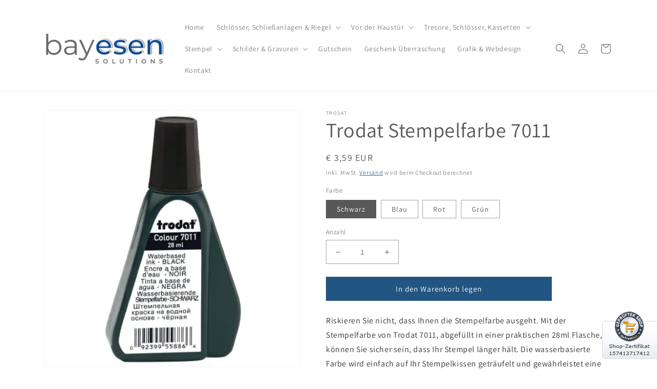

--- FILE ---
content_type: text/html; charset=utf-8
request_url: https://bayesen.com/de-de/products/trodat-stempelfarbe-7011-schwarz
body_size: 31501
content:
<!doctype html>
<html class="no-js" lang="de">
  <head>
    <meta charset="utf-8">
    <meta http-equiv="X-UA-Compatible" content="IE=edge">
    <meta name="viewport" content="width=device-width,initial-scale=1">
    <meta name="theme-color" content="">
    <link rel="canonical" href="https://bayesen.com/de-de/products/trodat-stempelfarbe-7011-schwarz">
    <link rel="preconnect" href="https://cdn.shopify.com" crossorigin><link rel="icon" type="image/png" href="//bayesen.com/cdn/shop/files/favicon_3660ad6a-0ac8-40d2-bd42-c0d3759db93e.png?crop=center&height=32&v=1648202368&width=32"><link rel="preconnect" href="https://fonts.shopifycdn.com" crossorigin><title>
      Trodat Stempelfarbe 7011
 &ndash; bayesen</title>

    
      <meta name="description" content="Riskieren Sie nicht, dass Ihnen die Stempelfarbe ausgeht. Mit der Stempelfarbe von Trodat 7011, abgefüllt in einer praktischen 28ml Flasche, können Sie sicher sein, dass Ihr Stempel länger hält. Die wasserbasierte Farbe wird einfach auf Ihr Stempelkissen geträufelt und gewährleistet eine optimale Konturenschärfe Ihrer ">
    

    

<meta property="og:site_name" content="bayesen">
<meta property="og:url" content="https://bayesen.com/de-de/products/trodat-stempelfarbe-7011-schwarz">
<meta property="og:title" content="Trodat Stempelfarbe 7011">
<meta property="og:type" content="product">
<meta property="og:description" content="Riskieren Sie nicht, dass Ihnen die Stempelfarbe ausgeht. Mit der Stempelfarbe von Trodat 7011, abgefüllt in einer praktischen 28ml Flasche, können Sie sicher sein, dass Ihr Stempel länger hält. Die wasserbasierte Farbe wird einfach auf Ihr Stempelkissen geträufelt und gewährleistet eine optimale Konturenschärfe Ihrer "><meta property="og:image" content="http://bayesen.com/cdn/shop/products/Trodat-Stempelfarbe-7011.jpg?v=1649254534">
  <meta property="og:image:secure_url" content="https://bayesen.com/cdn/shop/products/Trodat-Stempelfarbe-7011.jpg?v=1649254534">
  <meta property="og:image:width" content="512">
  <meta property="og:image:height" content="512"><meta property="og:price:amount" content="3,59">
  <meta property="og:price:currency" content="EUR"><meta name="twitter:card" content="summary_large_image">
<meta name="twitter:title" content="Trodat Stempelfarbe 7011">
<meta name="twitter:description" content="Riskieren Sie nicht, dass Ihnen die Stempelfarbe ausgeht. Mit der Stempelfarbe von Trodat 7011, abgefüllt in einer praktischen 28ml Flasche, können Sie sicher sein, dass Ihr Stempel länger hält. Die wasserbasierte Farbe wird einfach auf Ihr Stempelkissen geträufelt und gewährleistet eine optimale Konturenschärfe Ihrer ">


    <script src="//bayesen.com/cdn/shop/t/3/assets/global.js?v=149496944046504657681669967240" defer="defer"></script>
    <!-- OutlinkStickyBtn CODE Start --><!-- OutlinkStickyBtn END --> <script>window.performance && window.performance.mark && window.performance.mark('shopify.content_for_header.start');</script><meta name="google-site-verification" content="0EFwfhZLTWvHc9ew_Fd1rkhFTazNu1F7LzujI-m585k">
<meta name="google-site-verification" content="O3zN_dCO7z7AJhyYQcxFEAtKgQjhXOc5AB7tZPLRnF8">
<meta id="shopify-digital-wallet" name="shopify-digital-wallet" content="/26742325432/digital_wallets/dialog">
<meta name="shopify-checkout-api-token" content="5a584c5ff0a0ac0a8700653e6f05e2a4">
<meta id="in-context-paypal-metadata" data-shop-id="26742325432" data-venmo-supported="false" data-environment="production" data-locale="de_DE" data-paypal-v4="true" data-currency="EUR">
<link rel="alternate" hreflang="x-default" href="https://bayesen.com/products/trodat-stempelfarbe-7011-schwarz">
<link rel="alternate" hreflang="de" href="https://bayesen.com/products/trodat-stempelfarbe-7011-schwarz">
<link rel="alternate" hreflang="de-DE" href="https://bayesen.com/de-de/products/trodat-stempelfarbe-7011-schwarz">
<link rel="alternate" type="application/json+oembed" href="https://bayesen.com/de-de/products/trodat-stempelfarbe-7011-schwarz.oembed">
<script async="async" src="/checkouts/internal/preloads.js?locale=de-DE"></script>
<script id="shopify-features" type="application/json">{"accessToken":"5a584c5ff0a0ac0a8700653e6f05e2a4","betas":["rich-media-storefront-analytics"],"domain":"bayesen.com","predictiveSearch":true,"shopId":26742325432,"locale":"de"}</script>
<script>var Shopify = Shopify || {};
Shopify.shop = "bayesen.myshopify.com";
Shopify.locale = "de";
Shopify.currency = {"active":"EUR","rate":"1.0"};
Shopify.country = "DE";
Shopify.theme = {"name":"Dawn","id":131729522872,"schema_name":"Dawn","schema_version":"7.0.1","theme_store_id":887,"role":"main"};
Shopify.theme.handle = "null";
Shopify.theme.style = {"id":null,"handle":null};
Shopify.cdnHost = "bayesen.com/cdn";
Shopify.routes = Shopify.routes || {};
Shopify.routes.root = "/de-de/";</script>
<script type="module">!function(o){(o.Shopify=o.Shopify||{}).modules=!0}(window);</script>
<script>!function(o){function n(){var o=[];function n(){o.push(Array.prototype.slice.apply(arguments))}return n.q=o,n}var t=o.Shopify=o.Shopify||{};t.loadFeatures=n(),t.autoloadFeatures=n()}(window);</script>
<script id="shop-js-analytics" type="application/json">{"pageType":"product"}</script>
<script defer="defer" async type="module" src="//bayesen.com/cdn/shopifycloud/shop-js/modules/v2/client.init-shop-cart-sync_e98Ab_XN.de.esm.js"></script>
<script defer="defer" async type="module" src="//bayesen.com/cdn/shopifycloud/shop-js/modules/v2/chunk.common_Pcw9EP95.esm.js"></script>
<script defer="defer" async type="module" src="//bayesen.com/cdn/shopifycloud/shop-js/modules/v2/chunk.modal_CzmY4ZhL.esm.js"></script>
<script type="module">
  await import("//bayesen.com/cdn/shopifycloud/shop-js/modules/v2/client.init-shop-cart-sync_e98Ab_XN.de.esm.js");
await import("//bayesen.com/cdn/shopifycloud/shop-js/modules/v2/chunk.common_Pcw9EP95.esm.js");
await import("//bayesen.com/cdn/shopifycloud/shop-js/modules/v2/chunk.modal_CzmY4ZhL.esm.js");

  window.Shopify.SignInWithShop?.initShopCartSync?.({"fedCMEnabled":true,"windoidEnabled":true});

</script>
<script>(function() {
  var isLoaded = false;
  function asyncLoad() {
    if (isLoaded) return;
    isLoaded = true;
    var urls = ["\/\/cdn.shopify.com\/proxy\/3b67b3ef5f5141dc6e6abbc55688228db35e3c49e54cb4c4a980f3f955d31241\/obscure-escarpment-2240.herokuapp.com\/js\/best_custom_product_options.js?shop=bayesen.myshopify.com\u0026sp-cache-control=cHVibGljLCBtYXgtYWdlPTkwMA"];
    for (var i = 0; i < urls.length; i++) {
      var s = document.createElement('script');
      s.type = 'text/javascript';
      s.async = true;
      s.src = urls[i];
      var x = document.getElementsByTagName('script')[0];
      x.parentNode.insertBefore(s, x);
    }
  };
  if(window.attachEvent) {
    window.attachEvent('onload', asyncLoad);
  } else {
    window.addEventListener('load', asyncLoad, false);
  }
})();</script>
<script id="__st">var __st={"a":26742325432,"offset":3600,"reqid":"b1b70bcf-8e36-42c1-b7e2-1c81ddfeb31f-1769069044","pageurl":"bayesen.com\/de-de\/products\/trodat-stempelfarbe-7011-schwarz","u":"f2fa4536e30d","p":"product","rtyp":"product","rid":7105773338808};</script>
<script>window.ShopifyPaypalV4VisibilityTracking = true;</script>
<script id="captcha-bootstrap">!function(){'use strict';const t='contact',e='account',n='new_comment',o=[[t,t],['blogs',n],['comments',n],[t,'customer']],c=[[e,'customer_login'],[e,'guest_login'],[e,'recover_customer_password'],[e,'create_customer']],r=t=>t.map((([t,e])=>`form[action*='/${t}']:not([data-nocaptcha='true']) input[name='form_type'][value='${e}']`)).join(','),a=t=>()=>t?[...document.querySelectorAll(t)].map((t=>t.form)):[];function s(){const t=[...o],e=r(t);return a(e)}const i='password',u='form_key',d=['recaptcha-v3-token','g-recaptcha-response','h-captcha-response',i],f=()=>{try{return window.sessionStorage}catch{return}},m='__shopify_v',_=t=>t.elements[u];function p(t,e,n=!1){try{const o=window.sessionStorage,c=JSON.parse(o.getItem(e)),{data:r}=function(t){const{data:e,action:n}=t;return t[m]||n?{data:e,action:n}:{data:t,action:n}}(c);for(const[e,n]of Object.entries(r))t.elements[e]&&(t.elements[e].value=n);n&&o.removeItem(e)}catch(o){console.error('form repopulation failed',{error:o})}}const l='form_type',E='cptcha';function T(t){t.dataset[E]=!0}const w=window,h=w.document,L='Shopify',v='ce_forms',y='captcha';let A=!1;((t,e)=>{const n=(g='f06e6c50-85a8-45c8-87d0-21a2b65856fe',I='https://cdn.shopify.com/shopifycloud/storefront-forms-hcaptcha/ce_storefront_forms_captcha_hcaptcha.v1.5.2.iife.js',D={infoText:'Durch hCaptcha geschützt',privacyText:'Datenschutz',termsText:'Allgemeine Geschäftsbedingungen'},(t,e,n)=>{const o=w[L][v],c=o.bindForm;if(c)return c(t,g,e,D).then(n);var r;o.q.push([[t,g,e,D],n]),r=I,A||(h.body.append(Object.assign(h.createElement('script'),{id:'captcha-provider',async:!0,src:r})),A=!0)});var g,I,D;w[L]=w[L]||{},w[L][v]=w[L][v]||{},w[L][v].q=[],w[L][y]=w[L][y]||{},w[L][y].protect=function(t,e){n(t,void 0,e),T(t)},Object.freeze(w[L][y]),function(t,e,n,w,h,L){const[v,y,A,g]=function(t,e,n){const i=e?o:[],u=t?c:[],d=[...i,...u],f=r(d),m=r(i),_=r(d.filter((([t,e])=>n.includes(e))));return[a(f),a(m),a(_),s()]}(w,h,L),I=t=>{const e=t.target;return e instanceof HTMLFormElement?e:e&&e.form},D=t=>v().includes(t);t.addEventListener('submit',(t=>{const e=I(t);if(!e)return;const n=D(e)&&!e.dataset.hcaptchaBound&&!e.dataset.recaptchaBound,o=_(e),c=g().includes(e)&&(!o||!o.value);(n||c)&&t.preventDefault(),c&&!n&&(function(t){try{if(!f())return;!function(t){const e=f();if(!e)return;const n=_(t);if(!n)return;const o=n.value;o&&e.removeItem(o)}(t);const e=Array.from(Array(32),(()=>Math.random().toString(36)[2])).join('');!function(t,e){_(t)||t.append(Object.assign(document.createElement('input'),{type:'hidden',name:u})),t.elements[u].value=e}(t,e),function(t,e){const n=f();if(!n)return;const o=[...t.querySelectorAll(`input[type='${i}']`)].map((({name:t})=>t)),c=[...d,...o],r={};for(const[a,s]of new FormData(t).entries())c.includes(a)||(r[a]=s);n.setItem(e,JSON.stringify({[m]:1,action:t.action,data:r}))}(t,e)}catch(e){console.error('failed to persist form',e)}}(e),e.submit())}));const S=(t,e)=>{t&&!t.dataset[E]&&(n(t,e.some((e=>e===t))),T(t))};for(const o of['focusin','change'])t.addEventListener(o,(t=>{const e=I(t);D(e)&&S(e,y())}));const B=e.get('form_key'),M=e.get(l),P=B&&M;t.addEventListener('DOMContentLoaded',(()=>{const t=y();if(P)for(const e of t)e.elements[l].value===M&&p(e,B);[...new Set([...A(),...v().filter((t=>'true'===t.dataset.shopifyCaptcha))])].forEach((e=>S(e,t)))}))}(h,new URLSearchParams(w.location.search),n,t,e,['guest_login'])})(!0,!0)}();</script>
<script integrity="sha256-4kQ18oKyAcykRKYeNunJcIwy7WH5gtpwJnB7kiuLZ1E=" data-source-attribution="shopify.loadfeatures" defer="defer" src="//bayesen.com/cdn/shopifycloud/storefront/assets/storefront/load_feature-a0a9edcb.js" crossorigin="anonymous"></script>
<script data-source-attribution="shopify.dynamic_checkout.dynamic.init">var Shopify=Shopify||{};Shopify.PaymentButton=Shopify.PaymentButton||{isStorefrontPortableWallets:!0,init:function(){window.Shopify.PaymentButton.init=function(){};var t=document.createElement("script");t.src="https://bayesen.com/cdn/shopifycloud/portable-wallets/latest/portable-wallets.de.js",t.type="module",document.head.appendChild(t)}};
</script>
<script data-source-attribution="shopify.dynamic_checkout.buyer_consent">
  function portableWalletsHideBuyerConsent(e){var t=document.getElementById("shopify-buyer-consent"),n=document.getElementById("shopify-subscription-policy-button");t&&n&&(t.classList.add("hidden"),t.setAttribute("aria-hidden","true"),n.removeEventListener("click",e))}function portableWalletsShowBuyerConsent(e){var t=document.getElementById("shopify-buyer-consent"),n=document.getElementById("shopify-subscription-policy-button");t&&n&&(t.classList.remove("hidden"),t.removeAttribute("aria-hidden"),n.addEventListener("click",e))}window.Shopify?.PaymentButton&&(window.Shopify.PaymentButton.hideBuyerConsent=portableWalletsHideBuyerConsent,window.Shopify.PaymentButton.showBuyerConsent=portableWalletsShowBuyerConsent);
</script>
<script data-source-attribution="shopify.dynamic_checkout.cart.bootstrap">document.addEventListener("DOMContentLoaded",(function(){function t(){return document.querySelector("shopify-accelerated-checkout-cart, shopify-accelerated-checkout")}if(t())Shopify.PaymentButton.init();else{new MutationObserver((function(e,n){t()&&(Shopify.PaymentButton.init(),n.disconnect())})).observe(document.body,{childList:!0,subtree:!0})}}));
</script>
<script id='scb4127' type='text/javascript' async='' src='https://bayesen.com/cdn/shopifycloud/privacy-banner/storefront-banner.js'></script><link id="shopify-accelerated-checkout-styles" rel="stylesheet" media="screen" href="https://bayesen.com/cdn/shopifycloud/portable-wallets/latest/accelerated-checkout-backwards-compat.css" crossorigin="anonymous">
<style id="shopify-accelerated-checkout-cart">
        #shopify-buyer-consent {
  margin-top: 1em;
  display: inline-block;
  width: 100%;
}

#shopify-buyer-consent.hidden {
  display: none;
}

#shopify-subscription-policy-button {
  background: none;
  border: none;
  padding: 0;
  text-decoration: underline;
  font-size: inherit;
  cursor: pointer;
}

#shopify-subscription-policy-button::before {
  box-shadow: none;
}

      </style>
<script id="sections-script" data-sections="header,footer" defer="defer" src="//bayesen.com/cdn/shop/t/3/compiled_assets/scripts.js?v=511"></script>
<script>window.performance && window.performance.mark && window.performance.mark('shopify.content_for_header.end');</script>


    <style data-shopify>
      @font-face {
  font-family: Assistant;
  font-weight: 400;
  font-style: normal;
  font-display: swap;
  src: url("//bayesen.com/cdn/fonts/assistant/assistant_n4.9120912a469cad1cc292572851508ca49d12e768.woff2") format("woff2"),
       url("//bayesen.com/cdn/fonts/assistant/assistant_n4.6e9875ce64e0fefcd3f4446b7ec9036b3ddd2985.woff") format("woff");
}

      @font-face {
  font-family: Assistant;
  font-weight: 700;
  font-style: normal;
  font-display: swap;
  src: url("//bayesen.com/cdn/fonts/assistant/assistant_n7.bf44452348ec8b8efa3aa3068825305886b1c83c.woff2") format("woff2"),
       url("//bayesen.com/cdn/fonts/assistant/assistant_n7.0c887fee83f6b3bda822f1150b912c72da0f7b64.woff") format("woff");
}

      
      
      @font-face {
  font-family: Assistant;
  font-weight: 400;
  font-style: normal;
  font-display: swap;
  src: url("//bayesen.com/cdn/fonts/assistant/assistant_n4.9120912a469cad1cc292572851508ca49d12e768.woff2") format("woff2"),
       url("//bayesen.com/cdn/fonts/assistant/assistant_n4.6e9875ce64e0fefcd3f4446b7ec9036b3ddd2985.woff") format("woff");
}


      :root {
        --font-body-family: Assistant, sans-serif;
        --font-body-style: normal;
        --font-body-weight: 400;
        --font-body-weight-bold: 700;

        --font-heading-family: Assistant, sans-serif;
        --font-heading-style: normal;
        --font-heading-weight: 400;

        --font-body-scale: 1.0;
        --font-heading-scale: 1.0;

        --color-base-text: 88, 88, 88;
        --color-shadow: 88, 88, 88;
        --color-base-background-1: 255, 255, 255;
        --color-base-background-2: 246, 246, 246;
        --color-base-solid-button-labels: 255, 255, 255;
        --color-base-outline-button-labels: 34, 85, 129;
        --color-base-accent-1: 34, 85, 129;
        --color-base-accent-2: 136, 140, 172;
        --payment-terms-background-color: #ffffff;

        --gradient-base-background-1: #ffffff;
        --gradient-base-background-2: #f6f6f6;
        --gradient-base-accent-1: #225581;
        --gradient-base-accent-2: #888cac;

        --media-padding: px;
        --media-border-opacity: 0.05;
        --media-border-width: 1px;
        --media-radius: 0px;
        --media-shadow-opacity: 0.0;
        --media-shadow-horizontal-offset: 0px;
        --media-shadow-vertical-offset: 4px;
        --media-shadow-blur-radius: 5px;
        --media-shadow-visible: 0;

        --page-width: 120rem;
        --page-width-margin: 0rem;

        --product-card-image-padding: 0.0rem;
        --product-card-corner-radius: 0.0rem;
        --product-card-text-alignment: center;
        --product-card-border-width: 0.0rem;
        --product-card-border-opacity: 0.1;
        --product-card-shadow-opacity: 0.0;
        --product-card-shadow-visible: 0;
        --product-card-shadow-horizontal-offset: 0.0rem;
        --product-card-shadow-vertical-offset: 0.4rem;
        --product-card-shadow-blur-radius: 0.5rem;

        --collection-card-image-padding: 0.0rem;
        --collection-card-corner-radius: 0.0rem;
        --collection-card-text-alignment: center;
        --collection-card-border-width: 0.0rem;
        --collection-card-border-opacity: 0.1;
        --collection-card-shadow-opacity: 0.0;
        --collection-card-shadow-visible: 0;
        --collection-card-shadow-horizontal-offset: 0.0rem;
        --collection-card-shadow-vertical-offset: 0.4rem;
        --collection-card-shadow-blur-radius: 0.5rem;

        --blog-card-image-padding: 0.0rem;
        --blog-card-corner-radius: 0.0rem;
        --blog-card-text-alignment: left;
        --blog-card-border-width: 0.0rem;
        --blog-card-border-opacity: 0.1;
        --blog-card-shadow-opacity: 0.0;
        --blog-card-shadow-visible: 0;
        --blog-card-shadow-horizontal-offset: 0.0rem;
        --blog-card-shadow-vertical-offset: 0.4rem;
        --blog-card-shadow-blur-radius: 0.5rem;

        --badge-corner-radius: 4.0rem;

        --popup-border-width: 1px;
        --popup-border-opacity: 0.1;
        --popup-corner-radius: 0px;
        --popup-shadow-opacity: 0.0;
        --popup-shadow-horizontal-offset: 0px;
        --popup-shadow-vertical-offset: 4px;
        --popup-shadow-blur-radius: 5px;

        --drawer-border-width: 1px;
        --drawer-border-opacity: 0.1;
        --drawer-shadow-opacity: 0.0;
        --drawer-shadow-horizontal-offset: 0px;
        --drawer-shadow-vertical-offset: 4px;
        --drawer-shadow-blur-radius: 5px;

        --spacing-sections-desktop: 0px;
        --spacing-sections-mobile: 0px;

        --grid-desktop-vertical-spacing: 8px;
        --grid-desktop-horizontal-spacing: 8px;
        --grid-mobile-vertical-spacing: 4px;
        --grid-mobile-horizontal-spacing: 4px;

        --text-boxes-border-opacity: 0.1;
        --text-boxes-border-width: 0px;
        --text-boxes-radius: 0px;
        --text-boxes-shadow-opacity: 0.0;
        --text-boxes-shadow-visible: 0;
        --text-boxes-shadow-horizontal-offset: 0px;
        --text-boxes-shadow-vertical-offset: 4px;
        --text-boxes-shadow-blur-radius: 5px;

        --buttons-radius: 0px;
        --buttons-radius-outset: 0px;
        --buttons-border-width: 1px;
        --buttons-border-opacity: 1.0;
        --buttons-shadow-opacity: 0.0;
        --buttons-shadow-visible: 0;
        --buttons-shadow-horizontal-offset: 0px;
        --buttons-shadow-vertical-offset: 4px;
        --buttons-shadow-blur-radius: 5px;
        --buttons-border-offset: 0px;

        --inputs-radius: 0px;
        --inputs-border-width: 1px;
        --inputs-border-opacity: 0.55;
        --inputs-shadow-opacity: 0.0;
        --inputs-shadow-horizontal-offset: 0px;
        --inputs-margin-offset: 0px;
        --inputs-shadow-vertical-offset: 4px;
        --inputs-shadow-blur-radius: 5px;
        --inputs-radius-outset: 0px;

        --variant-pills-radius: 0px;
        --variant-pills-border-width: 1px;
        --variant-pills-border-opacity: 0.55;
        --variant-pills-shadow-opacity: 0.0;
        --variant-pills-shadow-horizontal-offset: 0px;
        --variant-pills-shadow-vertical-offset: 4px;
        --variant-pills-shadow-blur-radius: 5px;
      }

      *,
      *::before,
      *::after {
        box-sizing: inherit;
      }

      html {
        box-sizing: border-box;
        font-size: calc(var(--font-body-scale) * 62.5%);
        height: 100%;
      }

      body {
        display: grid;
        grid-template-rows: auto auto 1fr auto;
        grid-template-columns: 100%;
        min-height: 100%;
        margin: 0;
        font-size: 1.5rem;
        letter-spacing: 0.06rem;
        line-height: calc(1 + 0.8 / var(--font-body-scale));
        font-family: var(--font-body-family);
        font-style: var(--font-body-style);
        font-weight: var(--font-body-weight);
      }

      @media screen and (min-width: 750px) {
        body {
          font-size: 1.6rem;
        }
      }
    </style>

    <link href="//bayesen.com/cdn/shop/t/3/assets/base.css?v=88290808517547527771669967242" rel="stylesheet" type="text/css" media="all" />
<link rel="preload" as="font" href="//bayesen.com/cdn/fonts/assistant/assistant_n4.9120912a469cad1cc292572851508ca49d12e768.woff2" type="font/woff2" crossorigin><link rel="preload" as="font" href="//bayesen.com/cdn/fonts/assistant/assistant_n4.9120912a469cad1cc292572851508ca49d12e768.woff2" type="font/woff2" crossorigin><link rel="stylesheet" href="//bayesen.com/cdn/shop/t/3/assets/component-predictive-search.css?v=83512081251802922551669967240" media="print" onload="this.media='all'"><script>document.documentElement.className = document.documentElement.className.replace('no-js', 'js');
    if (Shopify.designMode) {
      document.documentElement.classList.add('shopify-design-mode');
    }
    </script>
  <link href="https://monorail-edge.shopifysvc.com" rel="dns-prefetch">
<script>(function(){if ("sendBeacon" in navigator && "performance" in window) {try {var session_token_from_headers = performance.getEntriesByType('navigation')[0].serverTiming.find(x => x.name == '_s').description;} catch {var session_token_from_headers = undefined;}var session_cookie_matches = document.cookie.match(/_shopify_s=([^;]*)/);var session_token_from_cookie = session_cookie_matches && session_cookie_matches.length === 2 ? session_cookie_matches[1] : "";var session_token = session_token_from_headers || session_token_from_cookie || "";function handle_abandonment_event(e) {var entries = performance.getEntries().filter(function(entry) {return /monorail-edge.shopifysvc.com/.test(entry.name);});if (!window.abandonment_tracked && entries.length === 0) {window.abandonment_tracked = true;var currentMs = Date.now();var navigation_start = performance.timing.navigationStart;var payload = {shop_id: 26742325432,url: window.location.href,navigation_start,duration: currentMs - navigation_start,session_token,page_type: "product"};window.navigator.sendBeacon("https://monorail-edge.shopifysvc.com/v1/produce", JSON.stringify({schema_id: "online_store_buyer_site_abandonment/1.1",payload: payload,metadata: {event_created_at_ms: currentMs,event_sent_at_ms: currentMs}}));}}window.addEventListener('pagehide', handle_abandonment_event);}}());</script>
<script id="web-pixels-manager-setup">(function e(e,d,r,n,o){if(void 0===o&&(o={}),!Boolean(null===(a=null===(i=window.Shopify)||void 0===i?void 0:i.analytics)||void 0===a?void 0:a.replayQueue)){var i,a;window.Shopify=window.Shopify||{};var t=window.Shopify;t.analytics=t.analytics||{};var s=t.analytics;s.replayQueue=[],s.publish=function(e,d,r){return s.replayQueue.push([e,d,r]),!0};try{self.performance.mark("wpm:start")}catch(e){}var l=function(){var e={modern:/Edge?\/(1{2}[4-9]|1[2-9]\d|[2-9]\d{2}|\d{4,})\.\d+(\.\d+|)|Firefox\/(1{2}[4-9]|1[2-9]\d|[2-9]\d{2}|\d{4,})\.\d+(\.\d+|)|Chrom(ium|e)\/(9{2}|\d{3,})\.\d+(\.\d+|)|(Maci|X1{2}).+ Version\/(15\.\d+|(1[6-9]|[2-9]\d|\d{3,})\.\d+)([,.]\d+|)( \(\w+\)|)( Mobile\/\w+|) Safari\/|Chrome.+OPR\/(9{2}|\d{3,})\.\d+\.\d+|(CPU[ +]OS|iPhone[ +]OS|CPU[ +]iPhone|CPU IPhone OS|CPU iPad OS)[ +]+(15[._]\d+|(1[6-9]|[2-9]\d|\d{3,})[._]\d+)([._]\d+|)|Android:?[ /-](13[3-9]|1[4-9]\d|[2-9]\d{2}|\d{4,})(\.\d+|)(\.\d+|)|Android.+Firefox\/(13[5-9]|1[4-9]\d|[2-9]\d{2}|\d{4,})\.\d+(\.\d+|)|Android.+Chrom(ium|e)\/(13[3-9]|1[4-9]\d|[2-9]\d{2}|\d{4,})\.\d+(\.\d+|)|SamsungBrowser\/([2-9]\d|\d{3,})\.\d+/,legacy:/Edge?\/(1[6-9]|[2-9]\d|\d{3,})\.\d+(\.\d+|)|Firefox\/(5[4-9]|[6-9]\d|\d{3,})\.\d+(\.\d+|)|Chrom(ium|e)\/(5[1-9]|[6-9]\d|\d{3,})\.\d+(\.\d+|)([\d.]+$|.*Safari\/(?![\d.]+ Edge\/[\d.]+$))|(Maci|X1{2}).+ Version\/(10\.\d+|(1[1-9]|[2-9]\d|\d{3,})\.\d+)([,.]\d+|)( \(\w+\)|)( Mobile\/\w+|) Safari\/|Chrome.+OPR\/(3[89]|[4-9]\d|\d{3,})\.\d+\.\d+|(CPU[ +]OS|iPhone[ +]OS|CPU[ +]iPhone|CPU IPhone OS|CPU iPad OS)[ +]+(10[._]\d+|(1[1-9]|[2-9]\d|\d{3,})[._]\d+)([._]\d+|)|Android:?[ /-](13[3-9]|1[4-9]\d|[2-9]\d{2}|\d{4,})(\.\d+|)(\.\d+|)|Mobile Safari.+OPR\/([89]\d|\d{3,})\.\d+\.\d+|Android.+Firefox\/(13[5-9]|1[4-9]\d|[2-9]\d{2}|\d{4,})\.\d+(\.\d+|)|Android.+Chrom(ium|e)\/(13[3-9]|1[4-9]\d|[2-9]\d{2}|\d{4,})\.\d+(\.\d+|)|Android.+(UC? ?Browser|UCWEB|U3)[ /]?(15\.([5-9]|\d{2,})|(1[6-9]|[2-9]\d|\d{3,})\.\d+)\.\d+|SamsungBrowser\/(5\.\d+|([6-9]|\d{2,})\.\d+)|Android.+MQ{2}Browser\/(14(\.(9|\d{2,})|)|(1[5-9]|[2-9]\d|\d{3,})(\.\d+|))(\.\d+|)|K[Aa][Ii]OS\/(3\.\d+|([4-9]|\d{2,})\.\d+)(\.\d+|)/},d=e.modern,r=e.legacy,n=navigator.userAgent;return n.match(d)?"modern":n.match(r)?"legacy":"unknown"}(),u="modern"===l?"modern":"legacy",c=(null!=n?n:{modern:"",legacy:""})[u],f=function(e){return[e.baseUrl,"/wpm","/b",e.hashVersion,"modern"===e.buildTarget?"m":"l",".js"].join("")}({baseUrl:d,hashVersion:r,buildTarget:u}),m=function(e){var d=e.version,r=e.bundleTarget,n=e.surface,o=e.pageUrl,i=e.monorailEndpoint;return{emit:function(e){var a=e.status,t=e.errorMsg,s=(new Date).getTime(),l=JSON.stringify({metadata:{event_sent_at_ms:s},events:[{schema_id:"web_pixels_manager_load/3.1",payload:{version:d,bundle_target:r,page_url:o,status:a,surface:n,error_msg:t},metadata:{event_created_at_ms:s}}]});if(!i)return console&&console.warn&&console.warn("[Web Pixels Manager] No Monorail endpoint provided, skipping logging."),!1;try{return self.navigator.sendBeacon.bind(self.navigator)(i,l)}catch(e){}var u=new XMLHttpRequest;try{return u.open("POST",i,!0),u.setRequestHeader("Content-Type","text/plain"),u.send(l),!0}catch(e){return console&&console.warn&&console.warn("[Web Pixels Manager] Got an unhandled error while logging to Monorail."),!1}}}}({version:r,bundleTarget:l,surface:e.surface,pageUrl:self.location.href,monorailEndpoint:e.monorailEndpoint});try{o.browserTarget=l,function(e){var d=e.src,r=e.async,n=void 0===r||r,o=e.onload,i=e.onerror,a=e.sri,t=e.scriptDataAttributes,s=void 0===t?{}:t,l=document.createElement("script"),u=document.querySelector("head"),c=document.querySelector("body");if(l.async=n,l.src=d,a&&(l.integrity=a,l.crossOrigin="anonymous"),s)for(var f in s)if(Object.prototype.hasOwnProperty.call(s,f))try{l.dataset[f]=s[f]}catch(e){}if(o&&l.addEventListener("load",o),i&&l.addEventListener("error",i),u)u.appendChild(l);else{if(!c)throw new Error("Did not find a head or body element to append the script");c.appendChild(l)}}({src:f,async:!0,onload:function(){if(!function(){var e,d;return Boolean(null===(d=null===(e=window.Shopify)||void 0===e?void 0:e.analytics)||void 0===d?void 0:d.initialized)}()){var d=window.webPixelsManager.init(e)||void 0;if(d){var r=window.Shopify.analytics;r.replayQueue.forEach((function(e){var r=e[0],n=e[1],o=e[2];d.publishCustomEvent(r,n,o)})),r.replayQueue=[],r.publish=d.publishCustomEvent,r.visitor=d.visitor,r.initialized=!0}}},onerror:function(){return m.emit({status:"failed",errorMsg:"".concat(f," has failed to load")})},sri:function(e){var d=/^sha384-[A-Za-z0-9+/=]+$/;return"string"==typeof e&&d.test(e)}(c)?c:"",scriptDataAttributes:o}),m.emit({status:"loading"})}catch(e){m.emit({status:"failed",errorMsg:(null==e?void 0:e.message)||"Unknown error"})}}})({shopId: 26742325432,storefrontBaseUrl: "https://bayesen.com",extensionsBaseUrl: "https://extensions.shopifycdn.com/cdn/shopifycloud/web-pixels-manager",monorailEndpoint: "https://monorail-edge.shopifysvc.com/unstable/produce_batch",surface: "storefront-renderer",enabledBetaFlags: ["2dca8a86"],webPixelsConfigList: [{"id":"1231716699","configuration":"{\"config\":\"{\\\"pixel_id\\\":\\\"GT-5N23LKZ\\\",\\\"target_country\\\":\\\"AT\\\",\\\"gtag_events\\\":[{\\\"type\\\":\\\"purchase\\\",\\\"action_label\\\":\\\"MC-WBVCN6YMKS\\\"},{\\\"type\\\":\\\"page_view\\\",\\\"action_label\\\":\\\"MC-WBVCN6YMKS\\\"},{\\\"type\\\":\\\"view_item\\\",\\\"action_label\\\":\\\"MC-WBVCN6YMKS\\\"}],\\\"enable_monitoring_mode\\\":false}\"}","eventPayloadVersion":"v1","runtimeContext":"OPEN","scriptVersion":"b2a88bafab3e21179ed38636efcd8a93","type":"APP","apiClientId":1780363,"privacyPurposes":[],"dataSharingAdjustments":{"protectedCustomerApprovalScopes":["read_customer_address","read_customer_email","read_customer_name","read_customer_personal_data","read_customer_phone"]}},{"id":"168165723","configuration":"{\"tagID\":\"2614385100798\"}","eventPayloadVersion":"v1","runtimeContext":"STRICT","scriptVersion":"18031546ee651571ed29edbe71a3550b","type":"APP","apiClientId":3009811,"privacyPurposes":["ANALYTICS","MARKETING","SALE_OF_DATA"],"dataSharingAdjustments":{"protectedCustomerApprovalScopes":["read_customer_address","read_customer_email","read_customer_name","read_customer_personal_data","read_customer_phone"]}},{"id":"204800347","eventPayloadVersion":"v1","runtimeContext":"LAX","scriptVersion":"1","type":"CUSTOM","privacyPurposes":["ANALYTICS"],"name":"Google Analytics tag (migrated)"},{"id":"shopify-app-pixel","configuration":"{}","eventPayloadVersion":"v1","runtimeContext":"STRICT","scriptVersion":"0450","apiClientId":"shopify-pixel","type":"APP","privacyPurposes":["ANALYTICS","MARKETING"]},{"id":"shopify-custom-pixel","eventPayloadVersion":"v1","runtimeContext":"LAX","scriptVersion":"0450","apiClientId":"shopify-pixel","type":"CUSTOM","privacyPurposes":["ANALYTICS","MARKETING"]}],isMerchantRequest: false,initData: {"shop":{"name":"bayesen","paymentSettings":{"currencyCode":"EUR"},"myshopifyDomain":"bayesen.myshopify.com","countryCode":"AT","storefrontUrl":"https:\/\/bayesen.com\/de-de"},"customer":null,"cart":null,"checkout":null,"productVariants":[{"price":{"amount":3.59,"currencyCode":"EUR"},"product":{"title":"Trodat Stempelfarbe 7011","vendor":"Trodat","id":"7105773338808","untranslatedTitle":"Trodat Stempelfarbe 7011","url":"\/de-de\/products\/trodat-stempelfarbe-7011-schwarz","type":"Stempelfarbe"},"id":"41342065705144","image":{"src":"\/\/bayesen.com\/cdn\/shop\/products\/Trodat_Stempelfarbe_7011_schwarz.png?v=1649254534"},"sku":"","title":"Schwarz","untranslatedTitle":"Schwarz"},{"price":{"amount":3.59,"currencyCode":"EUR"},"product":{"title":"Trodat Stempelfarbe 7011","vendor":"Trodat","id":"7105773338808","untranslatedTitle":"Trodat Stempelfarbe 7011","url":"\/de-de\/products\/trodat-stempelfarbe-7011-schwarz","type":"Stempelfarbe"},"id":"41342065737912","image":{"src":"\/\/bayesen.com\/cdn\/shop\/products\/Trodat_Stempelfarbe_7011_blau.png?v=1649254534"},"sku":"","title":"Blau","untranslatedTitle":"Blau"},{"price":{"amount":3.59,"currencyCode":"EUR"},"product":{"title":"Trodat Stempelfarbe 7011","vendor":"Trodat","id":"7105773338808","untranslatedTitle":"Trodat Stempelfarbe 7011","url":"\/de-de\/products\/trodat-stempelfarbe-7011-schwarz","type":"Stempelfarbe"},"id":"41342065770680","image":{"src":"\/\/bayesen.com\/cdn\/shop\/products\/Trodat_Stempelfarbe_7011_rot.png?v=1649254534"},"sku":"","title":"Rot","untranslatedTitle":"Rot"},{"price":{"amount":3.59,"currencyCode":"EUR"},"product":{"title":"Trodat Stempelfarbe 7011","vendor":"Trodat","id":"7105773338808","untranslatedTitle":"Trodat Stempelfarbe 7011","url":"\/de-de\/products\/trodat-stempelfarbe-7011-schwarz","type":"Stempelfarbe"},"id":"41342065803448","image":{"src":"\/\/bayesen.com\/cdn\/shop\/products\/Trodat_Stempelfarbe_7011_gruen.png?v=1649254534"},"sku":"","title":"Grün","untranslatedTitle":"Grün"}],"purchasingCompany":null},},"https://bayesen.com/cdn","fcfee988w5aeb613cpc8e4bc33m6693e112",{"modern":"","legacy":""},{"shopId":"26742325432","storefrontBaseUrl":"https:\/\/bayesen.com","extensionBaseUrl":"https:\/\/extensions.shopifycdn.com\/cdn\/shopifycloud\/web-pixels-manager","surface":"storefront-renderer","enabledBetaFlags":"[\"2dca8a86\"]","isMerchantRequest":"false","hashVersion":"fcfee988w5aeb613cpc8e4bc33m6693e112","publish":"custom","events":"[[\"page_viewed\",{}],[\"product_viewed\",{\"productVariant\":{\"price\":{\"amount\":3.59,\"currencyCode\":\"EUR\"},\"product\":{\"title\":\"Trodat Stempelfarbe 7011\",\"vendor\":\"Trodat\",\"id\":\"7105773338808\",\"untranslatedTitle\":\"Trodat Stempelfarbe 7011\",\"url\":\"\/de-de\/products\/trodat-stempelfarbe-7011-schwarz\",\"type\":\"Stempelfarbe\"},\"id\":\"41342065705144\",\"image\":{\"src\":\"\/\/bayesen.com\/cdn\/shop\/products\/Trodat_Stempelfarbe_7011_schwarz.png?v=1649254534\"},\"sku\":\"\",\"title\":\"Schwarz\",\"untranslatedTitle\":\"Schwarz\"}}]]"});</script><script>
  window.ShopifyAnalytics = window.ShopifyAnalytics || {};
  window.ShopifyAnalytics.meta = window.ShopifyAnalytics.meta || {};
  window.ShopifyAnalytics.meta.currency = 'EUR';
  var meta = {"product":{"id":7105773338808,"gid":"gid:\/\/shopify\/Product\/7105773338808","vendor":"Trodat","type":"Stempelfarbe","handle":"trodat-stempelfarbe-7011-schwarz","variants":[{"id":41342065705144,"price":359,"name":"Trodat Stempelfarbe 7011 - Schwarz","public_title":"Schwarz","sku":""},{"id":41342065737912,"price":359,"name":"Trodat Stempelfarbe 7011 - Blau","public_title":"Blau","sku":""},{"id":41342065770680,"price":359,"name":"Trodat Stempelfarbe 7011 - Rot","public_title":"Rot","sku":""},{"id":41342065803448,"price":359,"name":"Trodat Stempelfarbe 7011 - Grün","public_title":"Grün","sku":""}],"remote":false},"page":{"pageType":"product","resourceType":"product","resourceId":7105773338808,"requestId":"b1b70bcf-8e36-42c1-b7e2-1c81ddfeb31f-1769069044"}};
  for (var attr in meta) {
    window.ShopifyAnalytics.meta[attr] = meta[attr];
  }
</script>
<script class="analytics">
  (function () {
    var customDocumentWrite = function(content) {
      var jquery = null;

      if (window.jQuery) {
        jquery = window.jQuery;
      } else if (window.Checkout && window.Checkout.$) {
        jquery = window.Checkout.$;
      }

      if (jquery) {
        jquery('body').append(content);
      }
    };

    var hasLoggedConversion = function(token) {
      if (token) {
        return document.cookie.indexOf('loggedConversion=' + token) !== -1;
      }
      return false;
    }

    var setCookieIfConversion = function(token) {
      if (token) {
        var twoMonthsFromNow = new Date(Date.now());
        twoMonthsFromNow.setMonth(twoMonthsFromNow.getMonth() + 2);

        document.cookie = 'loggedConversion=' + token + '; expires=' + twoMonthsFromNow;
      }
    }

    var trekkie = window.ShopifyAnalytics.lib = window.trekkie = window.trekkie || [];
    if (trekkie.integrations) {
      return;
    }
    trekkie.methods = [
      'identify',
      'page',
      'ready',
      'track',
      'trackForm',
      'trackLink'
    ];
    trekkie.factory = function(method) {
      return function() {
        var args = Array.prototype.slice.call(arguments);
        args.unshift(method);
        trekkie.push(args);
        return trekkie;
      };
    };
    for (var i = 0; i < trekkie.methods.length; i++) {
      var key = trekkie.methods[i];
      trekkie[key] = trekkie.factory(key);
    }
    trekkie.load = function(config) {
      trekkie.config = config || {};
      trekkie.config.initialDocumentCookie = document.cookie;
      var first = document.getElementsByTagName('script')[0];
      var script = document.createElement('script');
      script.type = 'text/javascript';
      script.onerror = function(e) {
        var scriptFallback = document.createElement('script');
        scriptFallback.type = 'text/javascript';
        scriptFallback.onerror = function(error) {
                var Monorail = {
      produce: function produce(monorailDomain, schemaId, payload) {
        var currentMs = new Date().getTime();
        var event = {
          schema_id: schemaId,
          payload: payload,
          metadata: {
            event_created_at_ms: currentMs,
            event_sent_at_ms: currentMs
          }
        };
        return Monorail.sendRequest("https://" + monorailDomain + "/v1/produce", JSON.stringify(event));
      },
      sendRequest: function sendRequest(endpointUrl, payload) {
        // Try the sendBeacon API
        if (window && window.navigator && typeof window.navigator.sendBeacon === 'function' && typeof window.Blob === 'function' && !Monorail.isIos12()) {
          var blobData = new window.Blob([payload], {
            type: 'text/plain'
          });

          if (window.navigator.sendBeacon(endpointUrl, blobData)) {
            return true;
          } // sendBeacon was not successful

        } // XHR beacon

        var xhr = new XMLHttpRequest();

        try {
          xhr.open('POST', endpointUrl);
          xhr.setRequestHeader('Content-Type', 'text/plain');
          xhr.send(payload);
        } catch (e) {
          console.log(e);
        }

        return false;
      },
      isIos12: function isIos12() {
        return window.navigator.userAgent.lastIndexOf('iPhone; CPU iPhone OS 12_') !== -1 || window.navigator.userAgent.lastIndexOf('iPad; CPU OS 12_') !== -1;
      }
    };
    Monorail.produce('monorail-edge.shopifysvc.com',
      'trekkie_storefront_load_errors/1.1',
      {shop_id: 26742325432,
      theme_id: 131729522872,
      app_name: "storefront",
      context_url: window.location.href,
      source_url: "//bayesen.com/cdn/s/trekkie.storefront.1bbfab421998800ff09850b62e84b8915387986d.min.js"});

        };
        scriptFallback.async = true;
        scriptFallback.src = '//bayesen.com/cdn/s/trekkie.storefront.1bbfab421998800ff09850b62e84b8915387986d.min.js';
        first.parentNode.insertBefore(scriptFallback, first);
      };
      script.async = true;
      script.src = '//bayesen.com/cdn/s/trekkie.storefront.1bbfab421998800ff09850b62e84b8915387986d.min.js';
      first.parentNode.insertBefore(script, first);
    };
    trekkie.load(
      {"Trekkie":{"appName":"storefront","development":false,"defaultAttributes":{"shopId":26742325432,"isMerchantRequest":null,"themeId":131729522872,"themeCityHash":"9613479253815483826","contentLanguage":"de","currency":"EUR","eventMetadataId":"469f3f25-29d2-4353-8883-6d5d603fcbb2"},"isServerSideCookieWritingEnabled":true,"monorailRegion":"shop_domain","enabledBetaFlags":["65f19447"]},"Session Attribution":{},"S2S":{"facebookCapiEnabled":false,"source":"trekkie-storefront-renderer","apiClientId":580111}}
    );

    var loaded = false;
    trekkie.ready(function() {
      if (loaded) return;
      loaded = true;

      window.ShopifyAnalytics.lib = window.trekkie;

      var originalDocumentWrite = document.write;
      document.write = customDocumentWrite;
      try { window.ShopifyAnalytics.merchantGoogleAnalytics.call(this); } catch(error) {};
      document.write = originalDocumentWrite;

      window.ShopifyAnalytics.lib.page(null,{"pageType":"product","resourceType":"product","resourceId":7105773338808,"requestId":"b1b70bcf-8e36-42c1-b7e2-1c81ddfeb31f-1769069044","shopifyEmitted":true});

      var match = window.location.pathname.match(/checkouts\/(.+)\/(thank_you|post_purchase)/)
      var token = match? match[1]: undefined;
      if (!hasLoggedConversion(token)) {
        setCookieIfConversion(token);
        window.ShopifyAnalytics.lib.track("Viewed Product",{"currency":"EUR","variantId":41342065705144,"productId":7105773338808,"productGid":"gid:\/\/shopify\/Product\/7105773338808","name":"Trodat Stempelfarbe 7011 - Schwarz","price":"3.59","sku":"","brand":"Trodat","variant":"Schwarz","category":"Stempelfarbe","nonInteraction":true,"remote":false},undefined,undefined,{"shopifyEmitted":true});
      window.ShopifyAnalytics.lib.track("monorail:\/\/trekkie_storefront_viewed_product\/1.1",{"currency":"EUR","variantId":41342065705144,"productId":7105773338808,"productGid":"gid:\/\/shopify\/Product\/7105773338808","name":"Trodat Stempelfarbe 7011 - Schwarz","price":"3.59","sku":"","brand":"Trodat","variant":"Schwarz","category":"Stempelfarbe","nonInteraction":true,"remote":false,"referer":"https:\/\/bayesen.com\/de-de\/products\/trodat-stempelfarbe-7011-schwarz"});
      }
    });


        var eventsListenerScript = document.createElement('script');
        eventsListenerScript.async = true;
        eventsListenerScript.src = "//bayesen.com/cdn/shopifycloud/storefront/assets/shop_events_listener-3da45d37.js";
        document.getElementsByTagName('head')[0].appendChild(eventsListenerScript);

})();</script>
  <script>
  if (!window.ga || (window.ga && typeof window.ga !== 'function')) {
    window.ga = function ga() {
      (window.ga.q = window.ga.q || []).push(arguments);
      if (window.Shopify && window.Shopify.analytics && typeof window.Shopify.analytics.publish === 'function') {
        window.Shopify.analytics.publish("ga_stub_called", {}, {sendTo: "google_osp_migration"});
      }
      console.error("Shopify's Google Analytics stub called with:", Array.from(arguments), "\nSee https://help.shopify.com/manual/promoting-marketing/pixels/pixel-migration#google for more information.");
    };
    if (window.Shopify && window.Shopify.analytics && typeof window.Shopify.analytics.publish === 'function') {
      window.Shopify.analytics.publish("ga_stub_initialized", {}, {sendTo: "google_osp_migration"});
    }
  }
</script>
<script
  defer
  src="https://bayesen.com/cdn/shopifycloud/perf-kit/shopify-perf-kit-3.0.4.min.js"
  data-application="storefront-renderer"
  data-shop-id="26742325432"
  data-render-region="gcp-us-east1"
  data-page-type="product"
  data-theme-instance-id="131729522872"
  data-theme-name="Dawn"
  data-theme-version="7.0.1"
  data-monorail-region="shop_domain"
  data-resource-timing-sampling-rate="10"
  data-shs="true"
  data-shs-beacon="true"
  data-shs-export-with-fetch="true"
  data-shs-logs-sample-rate="1"
  data-shs-beacon-endpoint="https://bayesen.com/api/collect"
></script>
</head>

  <body class="gradient">
    <a class="skip-to-content-link button visually-hidden" href="#MainContent">
      Direkt zum Inhalt
    </a><div id="shopify-section-announcement-bar" class="shopify-section">
</div>
    <div id="shopify-section-header" class="shopify-section section-header"><link rel="stylesheet" href="//bayesen.com/cdn/shop/t/3/assets/component-list-menu.css?v=151968516119678728991669967241" media="print" onload="this.media='all'">
<link rel="stylesheet" href="//bayesen.com/cdn/shop/t/3/assets/component-search.css?v=96455689198851321781669967239" media="print" onload="this.media='all'">
<link rel="stylesheet" href="//bayesen.com/cdn/shop/t/3/assets/component-menu-drawer.css?v=182311192829367774911669967239" media="print" onload="this.media='all'">
<link rel="stylesheet" href="//bayesen.com/cdn/shop/t/3/assets/component-cart-notification.css?v=183358051719344305851669967239" media="print" onload="this.media='all'">
<link rel="stylesheet" href="//bayesen.com/cdn/shop/t/3/assets/component-cart-items.css?v=23917223812499722491669967242" media="print" onload="this.media='all'"><link rel="stylesheet" href="//bayesen.com/cdn/shop/t/3/assets/component-price.css?v=65402837579211014041669967239" media="print" onload="this.media='all'">
  <link rel="stylesheet" href="//bayesen.com/cdn/shop/t/3/assets/component-loading-overlay.css?v=167310470843593579841669967242" media="print" onload="this.media='all'"><noscript><link href="//bayesen.com/cdn/shop/t/3/assets/component-list-menu.css?v=151968516119678728991669967241" rel="stylesheet" type="text/css" media="all" /></noscript>
<noscript><link href="//bayesen.com/cdn/shop/t/3/assets/component-search.css?v=96455689198851321781669967239" rel="stylesheet" type="text/css" media="all" /></noscript>
<noscript><link href="//bayesen.com/cdn/shop/t/3/assets/component-menu-drawer.css?v=182311192829367774911669967239" rel="stylesheet" type="text/css" media="all" /></noscript>
<noscript><link href="//bayesen.com/cdn/shop/t/3/assets/component-cart-notification.css?v=183358051719344305851669967239" rel="stylesheet" type="text/css" media="all" /></noscript>
<noscript><link href="//bayesen.com/cdn/shop/t/3/assets/component-cart-items.css?v=23917223812499722491669967242" rel="stylesheet" type="text/css" media="all" /></noscript>

<style>
  header-drawer {
    justify-self: start;
    margin-left: -1.2rem;
  }

  .header__heading-logo {
    max-width: 230px;
  }

  @media screen and (min-width: 990px) {
    header-drawer {
      display: none;
    }
  }

  .menu-drawer-container {
    display: flex;
  }

  .list-menu {
    list-style: none;
    padding: 0;
    margin: 0;
  }

  .list-menu--inline {
    display: inline-flex;
    flex-wrap: wrap;
  }

  summary.list-menu__item {
    padding-right: 2.7rem;
  }

  .list-menu__item {
    display: flex;
    align-items: center;
    line-height: calc(1 + 0.3 / var(--font-body-scale));
  }

  .list-menu__item--link {
    text-decoration: none;
    padding-bottom: 1rem;
    padding-top: 1rem;
    line-height: calc(1 + 0.8 / var(--font-body-scale));
  }

  @media screen and (min-width: 750px) {
    .list-menu__item--link {
      padding-bottom: 0.5rem;
      padding-top: 0.5rem;
    }
  }
</style><style data-shopify>.header {
    padding-top: 16px;
    padding-bottom: 10px;
  }

  .section-header {
    margin-bottom: 0px;
  }

  @media screen and (min-width: 750px) {
    .section-header {
      margin-bottom: 0px;
    }
  }

  @media screen and (min-width: 990px) {
    .header {
      padding-top: 32px;
      padding-bottom: 20px;
    }
  }</style><script src="//bayesen.com/cdn/shop/t/3/assets/details-disclosure.js?v=153497636716254413831669967241" defer="defer"></script>
<script src="//bayesen.com/cdn/shop/t/3/assets/details-modal.js?v=4511761896672669691669967241" defer="defer"></script>
<script src="//bayesen.com/cdn/shop/t/3/assets/cart-notification.js?v=160453272920806432391669967239" defer="defer"></script><svg xmlns="http://www.w3.org/2000/svg" class="hidden">
  <symbol id="icon-search" viewbox="0 0 18 19" fill="none">
    <path fill-rule="evenodd" clip-rule="evenodd" d="M11.03 11.68A5.784 5.784 0 112.85 3.5a5.784 5.784 0 018.18 8.18zm.26 1.12a6.78 6.78 0 11.72-.7l5.4 5.4a.5.5 0 11-.71.7l-5.41-5.4z" fill="currentColor"/>
  </symbol>

  <symbol id="icon-close" class="icon icon-close" fill="none" viewBox="0 0 18 17">
    <path d="M.865 15.978a.5.5 0 00.707.707l7.433-7.431 7.579 7.282a.501.501 0 00.846-.37.5.5 0 00-.153-.351L9.712 8.546l7.417-7.416a.5.5 0 10-.707-.708L8.991 7.853 1.413.573a.5.5 0 10-.693.72l7.563 7.268-7.418 7.417z" fill="currentColor">
  </symbol>
</svg>
<sticky-header class="header-wrapper color-background-1 gradient header-wrapper--border-bottom">
  <header class="header header--middle-left header--mobile-center page-width header--has-menu"><header-drawer data-breakpoint="tablet">
        <details id="Details-menu-drawer-container" class="menu-drawer-container">
          <summary class="header__icon header__icon--menu header__icon--summary link focus-inset" aria-label="Menü">
            <span>
              <svg xmlns="http://www.w3.org/2000/svg" aria-hidden="true" focusable="false" role="presentation" class="icon icon-hamburger" fill="none" viewBox="0 0 18 16">
  <path d="M1 .5a.5.5 0 100 1h15.71a.5.5 0 000-1H1zM.5 8a.5.5 0 01.5-.5h15.71a.5.5 0 010 1H1A.5.5 0 01.5 8zm0 7a.5.5 0 01.5-.5h15.71a.5.5 0 010 1H1a.5.5 0 01-.5-.5z" fill="currentColor">
</svg>

              <svg xmlns="http://www.w3.org/2000/svg" aria-hidden="true" focusable="false" role="presentation" class="icon icon-close" fill="none" viewBox="0 0 18 17">
  <path d="M.865 15.978a.5.5 0 00.707.707l7.433-7.431 7.579 7.282a.501.501 0 00.846-.37.5.5 0 00-.153-.351L9.712 8.546l7.417-7.416a.5.5 0 10-.707-.708L8.991 7.853 1.413.573a.5.5 0 10-.693.72l7.563 7.268-7.418 7.417z" fill="currentColor">
</svg>

            </span>
          </summary>
          <div id="menu-drawer" class="gradient menu-drawer motion-reduce" tabindex="-1">
            <div class="menu-drawer__inner-container">
              <div class="menu-drawer__navigation-container">
                <nav class="menu-drawer__navigation">
                  <ul class="menu-drawer__menu has-submenu list-menu" role="list"><li><a href="/de-de" class="menu-drawer__menu-item list-menu__item link link--text focus-inset">
                            Home
                          </a></li><li><details id="Details-menu-drawer-menu-item-2">
                            <summary class="menu-drawer__menu-item list-menu__item link link--text focus-inset">
                              Schlösser, Schließanlagen &amp; Riegel
                              <svg viewBox="0 0 14 10" fill="none" aria-hidden="true" focusable="false" role="presentation" class="icon icon-arrow" xmlns="http://www.w3.org/2000/svg">
  <path fill-rule="evenodd" clip-rule="evenodd" d="M8.537.808a.5.5 0 01.817-.162l4 4a.5.5 0 010 .708l-4 4a.5.5 0 11-.708-.708L11.793 5.5H1a.5.5 0 010-1h10.793L8.646 1.354a.5.5 0 01-.109-.546z" fill="currentColor">
</svg>

                              <svg aria-hidden="true" focusable="false" role="presentation" class="icon icon-caret" viewBox="0 0 10 6">
  <path fill-rule="evenodd" clip-rule="evenodd" d="M9.354.646a.5.5 0 00-.708 0L5 4.293 1.354.646a.5.5 0 00-.708.708l4 4a.5.5 0 00.708 0l4-4a.5.5 0 000-.708z" fill="currentColor">
</svg>

                            </summary>
                            <div id="link-schlosser-schliessanlagen-riegel" class="menu-drawer__submenu has-submenu gradient motion-reduce" tabindex="-1">
                              <div class="menu-drawer__inner-submenu">
                                <button class="menu-drawer__close-button link link--text focus-inset" aria-expanded="true">
                                  <svg viewBox="0 0 14 10" fill="none" aria-hidden="true" focusable="false" role="presentation" class="icon icon-arrow" xmlns="http://www.w3.org/2000/svg">
  <path fill-rule="evenodd" clip-rule="evenodd" d="M8.537.808a.5.5 0 01.817-.162l4 4a.5.5 0 010 .708l-4 4a.5.5 0 11-.708-.708L11.793 5.5H1a.5.5 0 010-1h10.793L8.646 1.354a.5.5 0 01-.109-.546z" fill="currentColor">
</svg>

                                  Schlösser, Schließanlagen &amp; Riegel
                                </button>
                                <ul class="menu-drawer__menu list-menu" role="list" tabindex="-1"><li><a href="/de-de/collections/schlosser-schliessanlagen-riegel/Abus" class="menu-drawer__menu-item link link--text list-menu__item focus-inset">
                                          Abus
                                        </a></li><li><a href="/de-de/collections/schlosser-schliessanlagen-riegel/Burg-Waechter" class="menu-drawer__menu-item link link--text list-menu__item focus-inset">
                                          Burg-Wächter
                                        </a></li><li><details id="Details-menu-drawer-submenu-3">
                                          <summary class="menu-drawer__menu-item link link--text list-menu__item focus-inset">
                                            Winkhaus
                                            <svg viewBox="0 0 14 10" fill="none" aria-hidden="true" focusable="false" role="presentation" class="icon icon-arrow" xmlns="http://www.w3.org/2000/svg">
  <path fill-rule="evenodd" clip-rule="evenodd" d="M8.537.808a.5.5 0 01.817-.162l4 4a.5.5 0 010 .708l-4 4a.5.5 0 11-.708-.708L11.793 5.5H1a.5.5 0 010-1h10.793L8.646 1.354a.5.5 0 01-.109-.546z" fill="currentColor">
</svg>

                                            <svg aria-hidden="true" focusable="false" role="presentation" class="icon icon-caret" viewBox="0 0 10 6">
  <path fill-rule="evenodd" clip-rule="evenodd" d="M9.354.646a.5.5 0 00-.708 0L5 4.293 1.354.646a.5.5 0 00-.708.708l4 4a.5.5 0 00.708 0l4-4a.5.5 0 000-.708z" fill="currentColor">
</svg>

                                          </summary>
                                          <div id="childlink-winkhaus" class="menu-drawer__submenu has-submenu gradient motion-reduce">
                                            <button class="menu-drawer__close-button link link--text focus-inset" aria-expanded="true">
                                              <svg viewBox="0 0 14 10" fill="none" aria-hidden="true" focusable="false" role="presentation" class="icon icon-arrow" xmlns="http://www.w3.org/2000/svg">
  <path fill-rule="evenodd" clip-rule="evenodd" d="M8.537.808a.5.5 0 01.817-.162l4 4a.5.5 0 010 .708l-4 4a.5.5 0 11-.708-.708L11.793 5.5H1a.5.5 0 010-1h10.793L8.646 1.354a.5.5 0 01-.109-.546z" fill="currentColor">
</svg>

                                              Winkhaus
                                            </button>
                                            <ul class="menu-drawer__menu list-menu" role="list" tabindex="-1"><li>
                                                  <a href="/de-de/collections/schlosser-schliessanlagen-riegel/Winkhaus-BlueCompact" class="menu-drawer__menu-item link link--text list-menu__item focus-inset">
                                                    Winkhaus Blue Compact
                                                  </a>
                                                </li><li>
                                                  <a href="/de-de/collections/schlosser-schliessanlagen-riegel/Winkhaus-keyTec-N-tra" class="menu-drawer__menu-item link link--text list-menu__item focus-inset">
                                                    Winkhaus keyTec N-tra
                                                  </a>
                                                </li><li>
                                                  <a href="/de-de/collections/schlosser-schliessanlagen-riegel/Winkhaus-keyTec-RPE" class="menu-drawer__menu-item link link--text list-menu__item focus-inset">
                                                    Winkhaus keyTec RPE
                                                  </a>
                                                </li><li>
                                                  <a href="/de-de/collections/schlosser-schliessanlagen-riegel/Winkhaus-keyTec-X-tra" class="menu-drawer__menu-item link link--text list-menu__item focus-inset">
                                                    Winkhaus keyTec X-tra
                                                  </a>
                                                </li><li>
                                                  <a href="/de-de/collections/schlosser-schliessanlagen-riegel/Winkhaus-X-Pert" class="menu-drawer__menu-item link link--text list-menu__item focus-inset">
                                                    Winkhaus X-Pert
                                                  </a>
                                                </li></ul>
                                          </div>
                                        </details></li><li><a href="/de-de/collections/schlosser-schliessanlagen-riegel/Weitere-Hersteller" class="menu-drawer__menu-item link link--text list-menu__item focus-inset">
                                          Weitere Hersteller
                                        </a></li><li><details id="Details-menu-drawer-submenu-5">
                                          <summary class="menu-drawer__menu-item link link--text list-menu__item focus-inset">
                                            Schloßart
                                            <svg viewBox="0 0 14 10" fill="none" aria-hidden="true" focusable="false" role="presentation" class="icon icon-arrow" xmlns="http://www.w3.org/2000/svg">
  <path fill-rule="evenodd" clip-rule="evenodd" d="M8.537.808a.5.5 0 01.817-.162l4 4a.5.5 0 010 .708l-4 4a.5.5 0 11-.708-.708L11.793 5.5H1a.5.5 0 010-1h10.793L8.646 1.354a.5.5 0 01-.109-.546z" fill="currentColor">
</svg>

                                            <svg aria-hidden="true" focusable="false" role="presentation" class="icon icon-caret" viewBox="0 0 10 6">
  <path fill-rule="evenodd" clip-rule="evenodd" d="M9.354.646a.5.5 0 00-.708 0L5 4.293 1.354.646a.5.5 0 00-.708.708l4 4a.5.5 0 00.708 0l4-4a.5.5 0 000-.708z" fill="currentColor">
</svg>

                                          </summary>
                                          <div id="childlink-schlossart" class="menu-drawer__submenu has-submenu gradient motion-reduce">
                                            <button class="menu-drawer__close-button link link--text focus-inset" aria-expanded="true">
                                              <svg viewBox="0 0 14 10" fill="none" aria-hidden="true" focusable="false" role="presentation" class="icon icon-arrow" xmlns="http://www.w3.org/2000/svg">
  <path fill-rule="evenodd" clip-rule="evenodd" d="M8.537.808a.5.5 0 01.817-.162l4 4a.5.5 0 010 .708l-4 4a.5.5 0 11-.708-.708L11.793 5.5H1a.5.5 0 010-1h10.793L8.646 1.354a.5.5 0 01-.109-.546z" fill="currentColor">
</svg>

                                              Schloßart
                                            </button>
                                            <ul class="menu-drawer__menu list-menu" role="list" tabindex="-1"><li>
                                                  <a href="/de-de/collections/schlosser-schliessanlagen-riegel/Vorh%C3%A4ngeschl%C3%B6sser" class="menu-drawer__menu-item link link--text list-menu__item focus-inset">
                                                    Vorhängeschlösser
                                                  </a>
                                                </li><li>
                                                  <a href="/de-de/collections/schlosser-schliessanlagen-riegel/%C3%9Cberfallen-&-Riegel" class="menu-drawer__menu-item link link--text list-menu__item focus-inset">
                                                    Überfallen &amp; Riegel
                                                  </a>
                                                </li><li>
                                                  <a href="/de-de/collections/schlosser-schliessanlagen-riegel/Au%C3%9Fenzylinder" class="menu-drawer__menu-item link link--text list-menu__item focus-inset">
                                                    Außenzylinder
                                                  </a>
                                                </li><li>
                                                  <a href="/de-de/collections/schlosser-schliessanlagen-riegel/Doppelzylinder" class="menu-drawer__menu-item link link--text list-menu__item focus-inset">
                                                    Doppelzylinder
                                                  </a>
                                                </li><li>
                                                  <a href="/de-de/collections/schlosser-schliessanlagen-riegel/Halbzylinder" class="menu-drawer__menu-item link link--text list-menu__item focus-inset">
                                                    Halbzylinder
                                                  </a>
                                                </li><li>
                                                  <a href="/de-de/collections/schlosser-schliessanlagen-riegel/Hebelzylinder" class="menu-drawer__menu-item link link--text list-menu__item focus-inset">
                                                    Hebelzylinder
                                                  </a>
                                                </li><li>
                                                  <a href="/de-de/collections/schlosser-schliessanlagen-riegel/Knaufzylinder" class="menu-drawer__menu-item link link--text list-menu__item focus-inset">
                                                    Knaufzylinder
                                                  </a>
                                                </li><li>
                                                  <a href="/de-de/collections/schlosser-schliessanlagen-riegel/Stiftzylinder" class="menu-drawer__menu-item link link--text list-menu__item focus-inset">
                                                    Stiftzylinder
                                                  </a>
                                                </li><li>
                                                  <a href="/de-de/collections/schlosser-schliessanlagen-riegel/Sets" class="menu-drawer__menu-item link link--text list-menu__item focus-inset">
                                                    Sets
                                                  </a>
                                                </li></ul>
                                          </div>
                                        </details></li><li><a href="/de-de/collections/schlosser-schliessanlagen-riegel/Zubeh%C3%B6r" class="menu-drawer__menu-item link link--text list-menu__item focus-inset">
                                          Zubehör
                                        </a></li><li><a href="/de-de/collections/schlosser-schliessanlagen-riegel/Schl%C3%BCsselrohlinge" class="menu-drawer__menu-item link link--text list-menu__item focus-inset">
                                          Schlüsselrohlinge
                                        </a></li></ul>
                              </div>
                            </div>
                          </details></li><li><details id="Details-menu-drawer-menu-item-3">
                            <summary class="menu-drawer__menu-item list-menu__item link link--text focus-inset">
                              Vor der Haustür
                              <svg viewBox="0 0 14 10" fill="none" aria-hidden="true" focusable="false" role="presentation" class="icon icon-arrow" xmlns="http://www.w3.org/2000/svg">
  <path fill-rule="evenodd" clip-rule="evenodd" d="M8.537.808a.5.5 0 01.817-.162l4 4a.5.5 0 010 .708l-4 4a.5.5 0 11-.708-.708L11.793 5.5H1a.5.5 0 010-1h10.793L8.646 1.354a.5.5 0 01-.109-.546z" fill="currentColor">
</svg>

                              <svg aria-hidden="true" focusable="false" role="presentation" class="icon icon-caret" viewBox="0 0 10 6">
  <path fill-rule="evenodd" clip-rule="evenodd" d="M9.354.646a.5.5 0 00-.708 0L5 4.293 1.354.646a.5.5 0 00-.708.708l4 4a.5.5 0 00.708 0l4-4a.5.5 0 000-.708z" fill="currentColor">
</svg>

                            </summary>
                            <div id="link-vor-der-haustur" class="menu-drawer__submenu has-submenu gradient motion-reduce" tabindex="-1">
                              <div class="menu-drawer__inner-submenu">
                                <button class="menu-drawer__close-button link link--text focus-inset" aria-expanded="true">
                                  <svg viewBox="0 0 14 10" fill="none" aria-hidden="true" focusable="false" role="presentation" class="icon icon-arrow" xmlns="http://www.w3.org/2000/svg">
  <path fill-rule="evenodd" clip-rule="evenodd" d="M8.537.808a.5.5 0 01.817-.162l4 4a.5.5 0 010 .708l-4 4a.5.5 0 11-.708-.708L11.793 5.5H1a.5.5 0 010-1h10.793L8.646 1.354a.5.5 0 01-.109-.546z" fill="currentColor">
</svg>

                                  Vor der Haustür
                                </button>
                                <ul class="menu-drawer__menu list-menu" role="list" tabindex="-1"><li><details id="Details-menu-drawer-submenu-1">
                                          <summary class="menu-drawer__menu-item link link--text list-menu__item focus-inset">
                                            Briefkästen
                                            <svg viewBox="0 0 14 10" fill="none" aria-hidden="true" focusable="false" role="presentation" class="icon icon-arrow" xmlns="http://www.w3.org/2000/svg">
  <path fill-rule="evenodd" clip-rule="evenodd" d="M8.537.808a.5.5 0 01.817-.162l4 4a.5.5 0 010 .708l-4 4a.5.5 0 11-.708-.708L11.793 5.5H1a.5.5 0 010-1h10.793L8.646 1.354a.5.5 0 01-.109-.546z" fill="currentColor">
</svg>

                                            <svg aria-hidden="true" focusable="false" role="presentation" class="icon icon-caret" viewBox="0 0 10 6">
  <path fill-rule="evenodd" clip-rule="evenodd" d="M9.354.646a.5.5 0 00-.708 0L5 4.293 1.354.646a.5.5 0 00-.708.708l4 4a.5.5 0 00.708 0l4-4a.5.5 0 000-.708z" fill="currentColor">
</svg>

                                          </summary>
                                          <div id="childlink-briefkasten" class="menu-drawer__submenu has-submenu gradient motion-reduce">
                                            <button class="menu-drawer__close-button link link--text focus-inset" aria-expanded="true">
                                              <svg viewBox="0 0 14 10" fill="none" aria-hidden="true" focusable="false" role="presentation" class="icon icon-arrow" xmlns="http://www.w3.org/2000/svg">
  <path fill-rule="evenodd" clip-rule="evenodd" d="M8.537.808a.5.5 0 01.817-.162l4 4a.5.5 0 010 .708l-4 4a.5.5 0 11-.708-.708L11.793 5.5H1a.5.5 0 010-1h10.793L8.646 1.354a.5.5 0 01-.109-.546z" fill="currentColor">
</svg>

                                              Briefkästen
                                            </button>
                                            <ul class="menu-drawer__menu list-menu" role="list" tabindex="-1"><li>
                                                  <a href="/de-de/collections/briefkasten-1/Einfamilien-Briefk%C3%A4sten" class="menu-drawer__menu-item link link--text list-menu__item focus-inset">
                                                    Einfamilien Briefkästen
                                                  </a>
                                                </li><li>
                                                  <a href="/de-de/collections/briefkasten-1/Mehrfamilien-Briefk%C3%A4sten" class="menu-drawer__menu-item link link--text list-menu__item focus-inset">
                                                    Mehrfamilien Briefkästen
                                                  </a>
                                                </li><li>
                                                  <a href="/de-de/collections/briefkasten-1/Paketempfangsboxen" class="menu-drawer__menu-item link link--text list-menu__item focus-inset">
                                                    Paketempfangsboxen
                                                  </a>
                                                </li><li>
                                                  <a href="/de-de/collections/briefkasten-1/Zeitungsboxen" class="menu-drawer__menu-item link link--text list-menu__item focus-inset">
                                                    Zeitungsboxen
                                                  </a>
                                                </li><li>
                                                  <a href="/de-de/collections/briefkasten-1/St%C3%A4nder-&-Zubeh%C3%B6r" class="menu-drawer__menu-item link link--text list-menu__item focus-inset">
                                                    Ständer &amp; Zubehör
                                                  </a>
                                                </li></ul>
                                          </div>
                                        </details></li><li><details id="Details-menu-drawer-submenu-2">
                                          <summary class="menu-drawer__menu-item link link--text list-menu__item focus-inset">
                                            Türklingeln &amp; Funkklingeln
                                            <svg viewBox="0 0 14 10" fill="none" aria-hidden="true" focusable="false" role="presentation" class="icon icon-arrow" xmlns="http://www.w3.org/2000/svg">
  <path fill-rule="evenodd" clip-rule="evenodd" d="M8.537.808a.5.5 0 01.817-.162l4 4a.5.5 0 010 .708l-4 4a.5.5 0 11-.708-.708L11.793 5.5H1a.5.5 0 010-1h10.793L8.646 1.354a.5.5 0 01-.109-.546z" fill="currentColor">
</svg>

                                            <svg aria-hidden="true" focusable="false" role="presentation" class="icon icon-caret" viewBox="0 0 10 6">
  <path fill-rule="evenodd" clip-rule="evenodd" d="M9.354.646a.5.5 0 00-.708 0L5 4.293 1.354.646a.5.5 0 00-.708.708l4 4a.5.5 0 00.708 0l4-4a.5.5 0 000-.708z" fill="currentColor">
</svg>

                                          </summary>
                                          <div id="childlink-turklingeln-funkklingeln" class="menu-drawer__submenu has-submenu gradient motion-reduce">
                                            <button class="menu-drawer__close-button link link--text focus-inset" aria-expanded="true">
                                              <svg viewBox="0 0 14 10" fill="none" aria-hidden="true" focusable="false" role="presentation" class="icon icon-arrow" xmlns="http://www.w3.org/2000/svg">
  <path fill-rule="evenodd" clip-rule="evenodd" d="M8.537.808a.5.5 0 01.817-.162l4 4a.5.5 0 010 .708l-4 4a.5.5 0 11-.708-.708L11.793 5.5H1a.5.5 0 010-1h10.793L8.646 1.354a.5.5 0 01-.109-.546z" fill="currentColor">
</svg>

                                              Türklingeln &amp; Funkklingeln
                                            </button>
                                            <ul class="menu-drawer__menu list-menu" role="list" tabindex="-1"><li>
                                                  <a href="/de-de/collections/turklingeln-funkklingeln/T%C3%BCrklingeln" class="menu-drawer__menu-item link link--text list-menu__item focus-inset">
                                                    Türklingeln
                                                  </a>
                                                </li><li>
                                                  <a href="/de-de/collections/turklingeln-funkklingeln/Funkklingeln" class="menu-drawer__menu-item link link--text list-menu__item focus-inset">
                                                    Funkklingeln
                                                  </a>
                                                </li><li>
                                                  <a href="/de-de/collections/turklingeln-funkklingeln/T%C3%BCrgongs" class="menu-drawer__menu-item link link--text list-menu__item focus-inset">
                                                    Türgongs
                                                  </a>
                                                </li><li>
                                                  <a href="/de-de/collections/turklingeln-funkklingeln/Zubeh%C3%B6r" class="menu-drawer__menu-item link link--text list-menu__item focus-inset">
                                                    Zubehör
                                                  </a>
                                                </li></ul>
                                          </div>
                                        </details></li><li><details id="Details-menu-drawer-submenu-3">
                                          <summary class="menu-drawer__menu-item link link--text list-menu__item focus-inset">
                                            Türschlosselektronik
                                            <svg viewBox="0 0 14 10" fill="none" aria-hidden="true" focusable="false" role="presentation" class="icon icon-arrow" xmlns="http://www.w3.org/2000/svg">
  <path fill-rule="evenodd" clip-rule="evenodd" d="M8.537.808a.5.5 0 01.817-.162l4 4a.5.5 0 010 .708l-4 4a.5.5 0 11-.708-.708L11.793 5.5H1a.5.5 0 010-1h10.793L8.646 1.354a.5.5 0 01-.109-.546z" fill="currentColor">
</svg>

                                            <svg aria-hidden="true" focusable="false" role="presentation" class="icon icon-caret" viewBox="0 0 10 6">
  <path fill-rule="evenodd" clip-rule="evenodd" d="M9.354.646a.5.5 0 00-.708 0L5 4.293 1.354.646a.5.5 0 00-.708.708l4 4a.5.5 0 00.708 0l4-4a.5.5 0 000-.708z" fill="currentColor">
</svg>

                                          </summary>
                                          <div id="childlink-turschlosselektronik" class="menu-drawer__submenu has-submenu gradient motion-reduce">
                                            <button class="menu-drawer__close-button link link--text focus-inset" aria-expanded="true">
                                              <svg viewBox="0 0 14 10" fill="none" aria-hidden="true" focusable="false" role="presentation" class="icon icon-arrow" xmlns="http://www.w3.org/2000/svg">
  <path fill-rule="evenodd" clip-rule="evenodd" d="M8.537.808a.5.5 0 01.817-.162l4 4a.5.5 0 010 .708l-4 4a.5.5 0 11-.708-.708L11.793 5.5H1a.5.5 0 010-1h10.793L8.646 1.354a.5.5 0 01-.109-.546z" fill="currentColor">
</svg>

                                              Türschlosselektronik
                                            </button>
                                            <ul class="menu-drawer__menu list-menu" role="list" tabindex="-1"><li>
                                                  <a href="/de-de/collections/turschlosselektronik/T%C3%BCrschlosselektronik" class="menu-drawer__menu-item link link--text list-menu__item focus-inset">
                                                    Türschlosselektronik
                                                  </a>
                                                </li><li>
                                                  <a href="/de-de/collections/turschlosselektronik/Software-&-Zubeh%C3%B6r" class="menu-drawer__menu-item link link--text list-menu__item focus-inset">
                                                    Software &amp; Zubehör
                                                  </a>
                                                </li></ul>
                                          </div>
                                        </details></li><li><a href="/de-de/collections/hausturschilder-und-schriftzuge/Haust%C3%BCrschilder-&-Schriftz%C3%BCge" class="menu-drawer__menu-item link link--text list-menu__item focus-inset">
                                          Haustürschilder &amp; Schriftzüge
                                        </a></li></ul>
                              </div>
                            </div>
                          </details></li><li><details id="Details-menu-drawer-menu-item-4">
                            <summary class="menu-drawer__menu-item list-menu__item link link--text focus-inset">
                              Tresore, Schlösser, Kassetten
                              <svg viewBox="0 0 14 10" fill="none" aria-hidden="true" focusable="false" role="presentation" class="icon icon-arrow" xmlns="http://www.w3.org/2000/svg">
  <path fill-rule="evenodd" clip-rule="evenodd" d="M8.537.808a.5.5 0 01.817-.162l4 4a.5.5 0 010 .708l-4 4a.5.5 0 11-.708-.708L11.793 5.5H1a.5.5 0 010-1h10.793L8.646 1.354a.5.5 0 01-.109-.546z" fill="currentColor">
</svg>

                              <svg aria-hidden="true" focusable="false" role="presentation" class="icon icon-caret" viewBox="0 0 10 6">
  <path fill-rule="evenodd" clip-rule="evenodd" d="M9.354.646a.5.5 0 00-.708 0L5 4.293 1.354.646a.5.5 0 00-.708.708l4 4a.5.5 0 00.708 0l4-4a.5.5 0 000-.708z" fill="currentColor">
</svg>

                            </summary>
                            <div id="link-tresore-schlosser-kassetten" class="menu-drawer__submenu has-submenu gradient motion-reduce" tabindex="-1">
                              <div class="menu-drawer__inner-submenu">
                                <button class="menu-drawer__close-button link link--text focus-inset" aria-expanded="true">
                                  <svg viewBox="0 0 14 10" fill="none" aria-hidden="true" focusable="false" role="presentation" class="icon icon-arrow" xmlns="http://www.w3.org/2000/svg">
  <path fill-rule="evenodd" clip-rule="evenodd" d="M8.537.808a.5.5 0 01.817-.162l4 4a.5.5 0 010 .708l-4 4a.5.5 0 11-.708-.708L11.793 5.5H1a.5.5 0 010-1h10.793L8.646 1.354a.5.5 0 01-.109-.546z" fill="currentColor">
</svg>

                                  Tresore, Schlösser, Kassetten
                                </button>
                                <ul class="menu-drawer__menu list-menu" role="list" tabindex="-1"><li><details id="Details-menu-drawer-submenu-1">
                                          <summary class="menu-drawer__menu-item link link--text list-menu__item focus-inset">
                                            Tresore
                                            <svg viewBox="0 0 14 10" fill="none" aria-hidden="true" focusable="false" role="presentation" class="icon icon-arrow" xmlns="http://www.w3.org/2000/svg">
  <path fill-rule="evenodd" clip-rule="evenodd" d="M8.537.808a.5.5 0 01.817-.162l4 4a.5.5 0 010 .708l-4 4a.5.5 0 11-.708-.708L11.793 5.5H1a.5.5 0 010-1h10.793L8.646 1.354a.5.5 0 01-.109-.546z" fill="currentColor">
</svg>

                                            <svg aria-hidden="true" focusable="false" role="presentation" class="icon icon-caret" viewBox="0 0 10 6">
  <path fill-rule="evenodd" clip-rule="evenodd" d="M9.354.646a.5.5 0 00-.708 0L5 4.293 1.354.646a.5.5 0 00-.708.708l4 4a.5.5 0 00.708 0l4-4a.5.5 0 000-.708z" fill="currentColor">
</svg>

                                          </summary>
                                          <div id="childlink-tresore" class="menu-drawer__submenu has-submenu gradient motion-reduce">
                                            <button class="menu-drawer__close-button link link--text focus-inset" aria-expanded="true">
                                              <svg viewBox="0 0 14 10" fill="none" aria-hidden="true" focusable="false" role="presentation" class="icon icon-arrow" xmlns="http://www.w3.org/2000/svg">
  <path fill-rule="evenodd" clip-rule="evenodd" d="M8.537.808a.5.5 0 01.817-.162l4 4a.5.5 0 010 .708l-4 4a.5.5 0 11-.708-.708L11.793 5.5H1a.5.5 0 010-1h10.793L8.646 1.354a.5.5 0 01-.109-.546z" fill="currentColor">
</svg>

                                              Tresore
                                            </button>
                                            <ul class="menu-drawer__menu list-menu" role="list" tabindex="-1"><li>
                                                  <a href="/de-de/collections/tresore/M%C3%B6beltresore" class="menu-drawer__menu-item link link--text list-menu__item focus-inset">
                                                    Möbeltresore
                                                  </a>
                                                </li><li>
                                                  <a href="/de-de/collections/tresore/Feuerschutztresore" class="menu-drawer__menu-item link link--text list-menu__item focus-inset">
                                                    Feuerschutztresore
                                                  </a>
                                                </li><li>
                                                  <a href="/de-de/collections/tresore/Hotel--%2F-Laptoptresore" class="menu-drawer__menu-item link link--text list-menu__item focus-inset">
                                                    Hotel- / Laptoptresore
                                                  </a>
                                                </li><li>
                                                  <a href="/de-de/collections/tresore/Wandtresore" class="menu-drawer__menu-item link link--text list-menu__item focus-inset">
                                                    Wandtresore
                                                  </a>
                                                </li><li>
                                                  <a href="/de-de/collections/tresore/Waffenschr%C3%A4nke" class="menu-drawer__menu-item link link--text list-menu__item focus-inset">
                                                    Waffenschränke
                                                  </a>
                                                </li><li>
                                                  <a href="/de-de/collections/tresore/Geld--%2F-Dokumentenschr%C3%A4nke" class="menu-drawer__menu-item link link--text list-menu__item focus-inset">
                                                    Geld- / Dokumentenschränke
                                                  </a>
                                                </li><li>
                                                  <a href="/de-de/collections/tresore/Schl%C3%BCsseltresore" class="menu-drawer__menu-item link link--text list-menu__item focus-inset">
                                                    Schlüsseltresore
                                                  </a>
                                                </li><li>
                                                  <a href="/de-de/collections/tresore/Zubeh%C3%B6r" class="menu-drawer__menu-item link link--text list-menu__item focus-inset">
                                                    Zubehör
                                                  </a>
                                                </li></ul>
                                          </div>
                                        </details></li><li><details id="Details-menu-drawer-submenu-2">
                                          <summary class="menu-drawer__menu-item link link--text list-menu__item focus-inset">
                                            Kassetten &amp; Schlüsselschränke
                                            <svg viewBox="0 0 14 10" fill="none" aria-hidden="true" focusable="false" role="presentation" class="icon icon-arrow" xmlns="http://www.w3.org/2000/svg">
  <path fill-rule="evenodd" clip-rule="evenodd" d="M8.537.808a.5.5 0 01.817-.162l4 4a.5.5 0 010 .708l-4 4a.5.5 0 11-.708-.708L11.793 5.5H1a.5.5 0 010-1h10.793L8.646 1.354a.5.5 0 01-.109-.546z" fill="currentColor">
</svg>

                                            <svg aria-hidden="true" focusable="false" role="presentation" class="icon icon-caret" viewBox="0 0 10 6">
  <path fill-rule="evenodd" clip-rule="evenodd" d="M9.354.646a.5.5 0 00-.708 0L5 4.293 1.354.646a.5.5 0 00-.708.708l4 4a.5.5 0 00.708 0l4-4a.5.5 0 000-.708z" fill="currentColor">
</svg>

                                          </summary>
                                          <div id="childlink-kassetten-schlusselschranke" class="menu-drawer__submenu has-submenu gradient motion-reduce">
                                            <button class="menu-drawer__close-button link link--text focus-inset" aria-expanded="true">
                                              <svg viewBox="0 0 14 10" fill="none" aria-hidden="true" focusable="false" role="presentation" class="icon icon-arrow" xmlns="http://www.w3.org/2000/svg">
  <path fill-rule="evenodd" clip-rule="evenodd" d="M8.537.808a.5.5 0 01.817-.162l4 4a.5.5 0 010 .708l-4 4a.5.5 0 11-.708-.708L11.793 5.5H1a.5.5 0 010-1h10.793L8.646 1.354a.5.5 0 01-.109-.546z" fill="currentColor">
</svg>

                                              Kassetten &amp; Schlüsselschränke
                                            </button>
                                            <ul class="menu-drawer__menu list-menu" role="list" tabindex="-1"><li>
                                                  <a href="/de-de/collections/kassetten-schlusselschranke/Kassetten" class="menu-drawer__menu-item link link--text list-menu__item focus-inset">
                                                    Kassetten
                                                  </a>
                                                </li><li>
                                                  <a href="/de-de/collections/kassetten-schlusselschranke/Schl%C3%BCsselschr%C3%A4nke" class="menu-drawer__menu-item link link--text list-menu__item focus-inset">
                                                    Schlüsselschränke
                                                  </a>
                                                </li><li>
                                                  <a href="/de-de/collections/kassetten-schlusselschranke/Zubeh%C3%B6r" class="menu-drawer__menu-item link link--text list-menu__item focus-inset">
                                                    Zubehör
                                                  </a>
                                                </li></ul>
                                          </div>
                                        </details></li><li><details id="Details-menu-drawer-submenu-3">
                                          <summary class="menu-drawer__menu-item link link--text list-menu__item focus-inset">
                                             Seile-, Ketten-, Fahrradschlösser
                                            <svg viewBox="0 0 14 10" fill="none" aria-hidden="true" focusable="false" role="presentation" class="icon icon-arrow" xmlns="http://www.w3.org/2000/svg">
  <path fill-rule="evenodd" clip-rule="evenodd" d="M8.537.808a.5.5 0 01.817-.162l4 4a.5.5 0 010 .708l-4 4a.5.5 0 11-.708-.708L11.793 5.5H1a.5.5 0 010-1h10.793L8.646 1.354a.5.5 0 01-.109-.546z" fill="currentColor">
</svg>

                                            <svg aria-hidden="true" focusable="false" role="presentation" class="icon icon-caret" viewBox="0 0 10 6">
  <path fill-rule="evenodd" clip-rule="evenodd" d="M9.354.646a.5.5 0 00-.708 0L5 4.293 1.354.646a.5.5 0 00-.708.708l4 4a.5.5 0 00.708 0l4-4a.5.5 0 000-.708z" fill="currentColor">
</svg>

                                          </summary>
                                          <div id="childlink-seile-ketten-fahrradschlosser" class="menu-drawer__submenu has-submenu gradient motion-reduce">
                                            <button class="menu-drawer__close-button link link--text focus-inset" aria-expanded="true">
                                              <svg viewBox="0 0 14 10" fill="none" aria-hidden="true" focusable="false" role="presentation" class="icon icon-arrow" xmlns="http://www.w3.org/2000/svg">
  <path fill-rule="evenodd" clip-rule="evenodd" d="M8.537.808a.5.5 0 01.817-.162l4 4a.5.5 0 010 .708l-4 4a.5.5 0 11-.708-.708L11.793 5.5H1a.5.5 0 010-1h10.793L8.646 1.354a.5.5 0 01-.109-.546z" fill="currentColor">
</svg>

                                               Seile-, Ketten-, Fahrradschlösser
                                            </button>
                                            <ul class="menu-drawer__menu list-menu" role="list" tabindex="-1"><li>
                                                  <a href="/de-de/collections/seile-ketten-fahrradschlosser/Fahrrad-B%C3%BCgelschl%C3%B6sser" class="menu-drawer__menu-item link link--text list-menu__item focus-inset">
                                                    Fahrrad-Bügelschlösser
                                                  </a>
                                                </li><li>
                                                  <a href="/de-de/collections/seile-ketten-fahrradschlosser/Fahrrad-Zahlenschl%C3%B6sser" class="menu-drawer__menu-item link link--text list-menu__item focus-inset">
                                                    Fahrrad-Zahlenschlösser
                                                  </a>
                                                </li><li>
                                                  <a href="/de-de/collections/seile-ketten-fahrradschlosser/Fahrrad-Schl%C3%BCsselschl%C3%B6sser" class="menu-drawer__menu-item link link--text list-menu__item focus-inset">
                                                    Fahrrad-Schlüsselschlösser
                                                  </a>
                                                </li><li>
                                                  <a href="/de-de/collections/seile-ketten-fahrradschlosser/Fahrrad-Faltschl%C3%B6sser" class="menu-drawer__menu-item link link--text list-menu__item focus-inset">
                                                    Fahrrad-Faltschlösser
                                                  </a>
                                                </li><li>
                                                  <a href="/de-de/collections/seile-ketten-fahrradschlosser/Seile-&-Ketten" class="menu-drawer__menu-item link link--text list-menu__item focus-inset">
                                                    Seile &amp; Ketten
                                                  </a>
                                                </li></ul>
                                          </div>
                                        </details></li></ul>
                              </div>
                            </div>
                          </details></li><li><details id="Details-menu-drawer-menu-item-5">
                            <summary class="menu-drawer__menu-item list-menu__item link link--text focus-inset">
                              Stempel
                              <svg viewBox="0 0 14 10" fill="none" aria-hidden="true" focusable="false" role="presentation" class="icon icon-arrow" xmlns="http://www.w3.org/2000/svg">
  <path fill-rule="evenodd" clip-rule="evenodd" d="M8.537.808a.5.5 0 01.817-.162l4 4a.5.5 0 010 .708l-4 4a.5.5 0 11-.708-.708L11.793 5.5H1a.5.5 0 010-1h10.793L8.646 1.354a.5.5 0 01-.109-.546z" fill="currentColor">
</svg>

                              <svg aria-hidden="true" focusable="false" role="presentation" class="icon icon-caret" viewBox="0 0 10 6">
  <path fill-rule="evenodd" clip-rule="evenodd" d="M9.354.646a.5.5 0 00-.708 0L5 4.293 1.354.646a.5.5 0 00-.708.708l4 4a.5.5 0 00.708 0l4-4a.5.5 0 000-.708z" fill="currentColor">
</svg>

                            </summary>
                            <div id="link-stempel" class="menu-drawer__submenu has-submenu gradient motion-reduce" tabindex="-1">
                              <div class="menu-drawer__inner-submenu">
                                <button class="menu-drawer__close-button link link--text focus-inset" aria-expanded="true">
                                  <svg viewBox="0 0 14 10" fill="none" aria-hidden="true" focusable="false" role="presentation" class="icon icon-arrow" xmlns="http://www.w3.org/2000/svg">
  <path fill-rule="evenodd" clip-rule="evenodd" d="M8.537.808a.5.5 0 01.817-.162l4 4a.5.5 0 010 .708l-4 4a.5.5 0 11-.708-.708L11.793 5.5H1a.5.5 0 010-1h10.793L8.646 1.354a.5.5 0 01-.109-.546z" fill="currentColor">
</svg>

                                  Stempel
                                </button>
                                <ul class="menu-drawer__menu list-menu" role="list" tabindex="-1"><li><a href="/de-de/collections/stempel/Stempel" class="menu-drawer__menu-item link link--text list-menu__item focus-inset">
                                          Stempel
                                        </a></li><li><a href="/de-de/collections/stempel/Ersatzstempelkissen" class="menu-drawer__menu-item link link--text list-menu__item focus-inset">
                                          Ersatzstempelkissen
                                        </a></li><li><a href="/de-de/collections/stempel/Stempelplatten" class="menu-drawer__menu-item link link--text list-menu__item focus-inset">
                                          Stempelplatten
                                        </a></li><li><a href="/de-de/collections/stempel/Pr%C3%A4gewerkzeug" class="menu-drawer__menu-item link link--text list-menu__item focus-inset">
                                          Prägewerkzeug
                                        </a></li><li><a href="/de-de/collections/stempel/Zubeh%C3%B6r" class="menu-drawer__menu-item link link--text list-menu__item focus-inset">
                                          Zubehör
                                        </a></li></ul>
                              </div>
                            </div>
                          </details></li><li><details id="Details-menu-drawer-menu-item-6">
                            <summary class="menu-drawer__menu-item list-menu__item link link--text focus-inset">
                              Schilder &amp; Gravuren
                              <svg viewBox="0 0 14 10" fill="none" aria-hidden="true" focusable="false" role="presentation" class="icon icon-arrow" xmlns="http://www.w3.org/2000/svg">
  <path fill-rule="evenodd" clip-rule="evenodd" d="M8.537.808a.5.5 0 01.817-.162l4 4a.5.5 0 010 .708l-4 4a.5.5 0 11-.708-.708L11.793 5.5H1a.5.5 0 010-1h10.793L8.646 1.354a.5.5 0 01-.109-.546z" fill="currentColor">
</svg>

                              <svg aria-hidden="true" focusable="false" role="presentation" class="icon icon-caret" viewBox="0 0 10 6">
  <path fill-rule="evenodd" clip-rule="evenodd" d="M9.354.646a.5.5 0 00-.708 0L5 4.293 1.354.646a.5.5 0 00-.708.708l4 4a.5.5 0 00.708 0l4-4a.5.5 0 000-.708z" fill="currentColor">
</svg>

                            </summary>
                            <div id="link-schilder-gravuren" class="menu-drawer__submenu has-submenu gradient motion-reduce" tabindex="-1">
                              <div class="menu-drawer__inner-submenu">
                                <button class="menu-drawer__close-button link link--text focus-inset" aria-expanded="true">
                                  <svg viewBox="0 0 14 10" fill="none" aria-hidden="true" focusable="false" role="presentation" class="icon icon-arrow" xmlns="http://www.w3.org/2000/svg">
  <path fill-rule="evenodd" clip-rule="evenodd" d="M8.537.808a.5.5 0 01.817-.162l4 4a.5.5 0 010 .708l-4 4a.5.5 0 11-.708-.708L11.793 5.5H1a.5.5 0 010-1h10.793L8.646 1.354a.5.5 0 01-.109-.546z" fill="currentColor">
</svg>

                                  Schilder &amp; Gravuren
                                </button>
                                <ul class="menu-drawer__menu list-menu" role="list" tabindex="-1"><li><a href="/de-de/collections/schilder" class="menu-drawer__menu-item link link--text list-menu__item focus-inset">
                                          Schilder
                                        </a></li><li><a href="/de-de/collections/gravuren" class="menu-drawer__menu-item link link--text list-menu__item focus-inset">
                                          Gravuren
                                        </a></li></ul>
                              </div>
                            </div>
                          </details></li><li><a href="/de-de/products/geschenkgutschein" class="menu-drawer__menu-item list-menu__item link link--text focus-inset">
                            Gutschein
                          </a></li><li><a href="/de-de/collections/geschenk-uberraschung" class="menu-drawer__menu-item list-menu__item link link--text focus-inset">
                            Geschenk Überraschung
                          </a></li><li><a href="/de-de/pages/grafik-webdesign" class="menu-drawer__menu-item list-menu__item link link--text focus-inset">
                            Grafik &amp; Webdesign
                          </a></li><li><a href="/de-de/pages/kontakt" class="menu-drawer__menu-item list-menu__item link link--text focus-inset">
                            Kontakt
                          </a></li></ul>
                </nav>
                <div class="menu-drawer__utility-links"><a href="https://account.bayesen.com?locale=de&region_country=DE" class="menu-drawer__account link focus-inset h5">
                      <svg xmlns="http://www.w3.org/2000/svg" aria-hidden="true" focusable="false" role="presentation" class="icon icon-account" fill="none" viewBox="0 0 18 19">
  <path fill-rule="evenodd" clip-rule="evenodd" d="M6 4.5a3 3 0 116 0 3 3 0 01-6 0zm3-4a4 4 0 100 8 4 4 0 000-8zm5.58 12.15c1.12.82 1.83 2.24 1.91 4.85H1.51c.08-2.6.79-4.03 1.9-4.85C4.66 11.75 6.5 11.5 9 11.5s4.35.26 5.58 1.15zM9 10.5c-2.5 0-4.65.24-6.17 1.35C1.27 12.98.5 14.93.5 18v.5h17V18c0-3.07-.77-5.02-2.33-6.15-1.52-1.1-3.67-1.35-6.17-1.35z" fill="currentColor">
</svg>

Einloggen</a><ul class="list list-social list-unstyled" role="list"><li class="list-social__item">
                        <a href="https://www.facebook.com/schluesselesen" class="list-social__link link"><svg aria-hidden="true" focusable="false" role="presentation" class="icon icon-facebook" viewBox="0 0 18 18">
  <path fill="currentColor" d="M16.42.61c.27 0 .5.1.69.28.19.2.28.42.28.7v15.44c0 .27-.1.5-.28.69a.94.94 0 01-.7.28h-4.39v-6.7h2.25l.31-2.65h-2.56v-1.7c0-.4.1-.72.28-.93.18-.2.5-.32 1-.32h1.37V3.35c-.6-.06-1.27-.1-2.01-.1-1.01 0-1.83.3-2.45.9-.62.6-.93 1.44-.93 2.53v1.97H7.04v2.65h2.24V18H.98c-.28 0-.5-.1-.7-.28a.94.94 0 01-.28-.7V1.59c0-.27.1-.5.28-.69a.94.94 0 01.7-.28h15.44z">
</svg>
<span class="visually-hidden">Facebook</span>
                        </a>
                      </li><li class="list-social__item">
                        <a href="https://www.pinterest.at/bayesencom/" class="list-social__link link"><svg aria-hidden="true" focusable="false" role="presentation" class="icon icon-pinterest" viewBox="0 0 17 18">
  <path fill="currentColor" d="M8.48.58a8.42 8.42 0 015.9 2.45 8.42 8.42 0 011.33 10.08 8.28 8.28 0 01-7.23 4.16 8.5 8.5 0 01-2.37-.32c.42-.68.7-1.29.85-1.8l.59-2.29c.14.28.41.52.8.73.4.2.8.31 1.24.31.87 0 1.65-.25 2.34-.75a4.87 4.87 0 001.6-2.05 7.3 7.3 0 00.56-2.93c0-1.3-.5-2.41-1.49-3.36a5.27 5.27 0 00-3.8-1.43c-.93 0-1.8.16-2.58.48A5.23 5.23 0 002.85 8.6c0 .75.14 1.41.43 1.98.28.56.7.96 1.27 1.2.1.04.19.04.26 0 .07-.03.12-.1.15-.2l.18-.68c.05-.15.02-.3-.11-.45a2.35 2.35 0 01-.57-1.63A3.96 3.96 0 018.6 4.8c1.09 0 1.94.3 2.54.89.61.6.92 1.37.92 2.32 0 .8-.11 1.54-.33 2.21a3.97 3.97 0 01-.93 1.62c-.4.4-.87.6-1.4.6-.43 0-.78-.15-1.06-.47-.27-.32-.36-.7-.26-1.13a111.14 111.14 0 01.47-1.6l.18-.73c.06-.26.09-.47.09-.65 0-.36-.1-.66-.28-.89-.2-.23-.47-.35-.83-.35-.45 0-.83.2-1.13.62-.3.41-.46.93-.46 1.56a4.1 4.1 0 00.18 1.15l.06.15c-.6 2.58-.95 4.1-1.08 4.54-.12.55-.16 1.2-.13 1.94a8.4 8.4 0 01-5-7.65c0-2.3.81-4.28 2.44-5.9A8.04 8.04 0 018.48.57z">
</svg>
<span class="visually-hidden">Pinterest</span>
                        </a>
                      </li><li class="list-social__item">
                        <a href="https://www.instagram.com/bayesencom/" class="list-social__link link"><svg aria-hidden="true" focusable="false" role="presentation" class="icon icon-instagram" viewBox="0 0 18 18">
  <path fill="currentColor" d="M8.77 1.58c2.34 0 2.62.01 3.54.05.86.04 1.32.18 1.63.3.41.17.7.35 1.01.66.3.3.5.6.65 1 .12.32.27.78.3 1.64.05.92.06 1.2.06 3.54s-.01 2.62-.05 3.54a4.79 4.79 0 01-.3 1.63c-.17.41-.35.7-.66 1.01-.3.3-.6.5-1.01.66-.31.12-.77.26-1.63.3-.92.04-1.2.05-3.54.05s-2.62 0-3.55-.05a4.79 4.79 0 01-1.62-.3c-.42-.16-.7-.35-1.01-.66-.31-.3-.5-.6-.66-1a4.87 4.87 0 01-.3-1.64c-.04-.92-.05-1.2-.05-3.54s0-2.62.05-3.54c.04-.86.18-1.32.3-1.63.16-.41.35-.7.66-1.01.3-.3.6-.5 1-.65.32-.12.78-.27 1.63-.3.93-.05 1.2-.06 3.55-.06zm0-1.58C6.39 0 6.09.01 5.15.05c-.93.04-1.57.2-2.13.4-.57.23-1.06.54-1.55 1.02C1 1.96.7 2.45.46 3.02c-.22.56-.37 1.2-.4 2.13C0 6.1 0 6.4 0 8.77s.01 2.68.05 3.61c.04.94.2 1.57.4 2.13.23.58.54 1.07 1.02 1.56.49.48.98.78 1.55 1.01.56.22 1.2.37 2.13.4.94.05 1.24.06 3.62.06 2.39 0 2.68-.01 3.62-.05.93-.04 1.57-.2 2.13-.41a4.27 4.27 0 001.55-1.01c.49-.49.79-.98 1.01-1.56.22-.55.37-1.19.41-2.13.04-.93.05-1.23.05-3.61 0-2.39 0-2.68-.05-3.62a6.47 6.47 0 00-.4-2.13 4.27 4.27 0 00-1.02-1.55A4.35 4.35 0 0014.52.46a6.43 6.43 0 00-2.13-.41A69 69 0 008.77 0z"/>
  <path fill="currentColor" d="M8.8 4a4.5 4.5 0 100 9 4.5 4.5 0 000-9zm0 7.43a2.92 2.92 0 110-5.85 2.92 2.92 0 010 5.85zM13.43 5a1.05 1.05 0 100-2.1 1.05 1.05 0 000 2.1z">
</svg>
<span class="visually-hidden">Instagram</span>
                        </a>
                      </li><li class="list-social__item">
                        <a href="https://www.youtube.com/channel/UC2QCrwOnf9UroirF66dt-TA" class="list-social__link link"><svg aria-hidden="true" focusable="false" role="presentation" class="icon icon-youtube" viewBox="0 0 100 70">
  <path d="M98 11c2 7.7 2 24 2 24s0 16.3-2 24a12.5 12.5 0 01-9 9c-7.7 2-39 2-39 2s-31.3 0-39-2a12.5 12.5 0 01-9-9c-2-7.7-2-24-2-24s0-16.3 2-24c1.2-4.4 4.6-7.8 9-9 7.7-2 39-2 39-2s31.3 0 39 2c4.4 1.2 7.8 4.6 9 9zM40 50l26-15-26-15v30z" fill="currentColor">
</svg>
<span class="visually-hidden">YouTube</span>
                        </a>
                      </li></ul>
                </div>
              </div>
            </div>
          </div>
        </details>
      </header-drawer><a href="/de-de" class="header__heading-link link link--text focus-inset"><img src="//bayesen.com/cdn/shop/files/Logo_b3e6de6c-a5ad-400f-8fa7-daa1b0506c60.jpg?v=1670428508" alt="bayesen" srcset="//bayesen.com/cdn/shop/files/Logo_b3e6de6c-a5ad-400f-8fa7-daa1b0506c60.jpg?v=1670428508&amp;width=50 50w, //bayesen.com/cdn/shop/files/Logo_b3e6de6c-a5ad-400f-8fa7-daa1b0506c60.jpg?v=1670428508&amp;width=100 100w, //bayesen.com/cdn/shop/files/Logo_b3e6de6c-a5ad-400f-8fa7-daa1b0506c60.jpg?v=1670428508&amp;width=150 150w, //bayesen.com/cdn/shop/files/Logo_b3e6de6c-a5ad-400f-8fa7-daa1b0506c60.jpg?v=1670428508&amp;width=200 200w, //bayesen.com/cdn/shop/files/Logo_b3e6de6c-a5ad-400f-8fa7-daa1b0506c60.jpg?v=1670428508&amp;width=250 250w, //bayesen.com/cdn/shop/files/Logo_b3e6de6c-a5ad-400f-8fa7-daa1b0506c60.jpg?v=1670428508&amp;width=300 300w, //bayesen.com/cdn/shop/files/Logo_b3e6de6c-a5ad-400f-8fa7-daa1b0506c60.jpg?v=1670428508&amp;width=400 400w, //bayesen.com/cdn/shop/files/Logo_b3e6de6c-a5ad-400f-8fa7-daa1b0506c60.jpg?v=1670428508&amp;width=500 500w" width="230" height="58.5300316122234" class="header__heading-logo">
</a><nav class="header__inline-menu">
          <ul class="list-menu list-menu--inline" role="list"><li><a href="/de-de" class="header__menu-item list-menu__item link link--text focus-inset">
                    <span>Home</span>
                  </a></li><li><header-menu>
                    <details id="Details-HeaderMenu-2">
                      <summary class="header__menu-item list-menu__item link focus-inset">
                        <span>Schlösser, Schließanlagen &amp; Riegel</span>
                        <svg aria-hidden="true" focusable="false" role="presentation" class="icon icon-caret" viewBox="0 0 10 6">
  <path fill-rule="evenodd" clip-rule="evenodd" d="M9.354.646a.5.5 0 00-.708 0L5 4.293 1.354.646a.5.5 0 00-.708.708l4 4a.5.5 0 00.708 0l4-4a.5.5 0 000-.708z" fill="currentColor">
</svg>

                      </summary>
                      <ul id="HeaderMenu-MenuList-2" class="header__submenu list-menu list-menu--disclosure gradient caption-large motion-reduce global-settings-popup" role="list" tabindex="-1"><li><a href="/de-de/collections/schlosser-schliessanlagen-riegel/Abus" class="header__menu-item list-menu__item link link--text focus-inset caption-large">
                                Abus
                              </a></li><li><a href="/de-de/collections/schlosser-schliessanlagen-riegel/Burg-Waechter" class="header__menu-item list-menu__item link link--text focus-inset caption-large">
                                Burg-Wächter
                              </a></li><li><details id="Details-HeaderSubMenu-3">
                                <summary class="header__menu-item link link--text list-menu__item focus-inset caption-large">
                                  <span>Winkhaus</span>
                                  <svg aria-hidden="true" focusable="false" role="presentation" class="icon icon-caret" viewBox="0 0 10 6">
  <path fill-rule="evenodd" clip-rule="evenodd" d="M9.354.646a.5.5 0 00-.708 0L5 4.293 1.354.646a.5.5 0 00-.708.708l4 4a.5.5 0 00.708 0l4-4a.5.5 0 000-.708z" fill="currentColor">
</svg>

                                </summary>
                                <ul id="HeaderMenu-SubMenuList-3" class="header__submenu list-menu motion-reduce"><li>
                                      <a href="/de-de/collections/schlosser-schliessanlagen-riegel/Winkhaus-BlueCompact" class="header__menu-item list-menu__item link link--text focus-inset caption-large">
                                        Winkhaus Blue Compact
                                      </a>
                                    </li><li>
                                      <a href="/de-de/collections/schlosser-schliessanlagen-riegel/Winkhaus-keyTec-N-tra" class="header__menu-item list-menu__item link link--text focus-inset caption-large">
                                        Winkhaus keyTec N-tra
                                      </a>
                                    </li><li>
                                      <a href="/de-de/collections/schlosser-schliessanlagen-riegel/Winkhaus-keyTec-RPE" class="header__menu-item list-menu__item link link--text focus-inset caption-large">
                                        Winkhaus keyTec RPE
                                      </a>
                                    </li><li>
                                      <a href="/de-de/collections/schlosser-schliessanlagen-riegel/Winkhaus-keyTec-X-tra" class="header__menu-item list-menu__item link link--text focus-inset caption-large">
                                        Winkhaus keyTec X-tra
                                      </a>
                                    </li><li>
                                      <a href="/de-de/collections/schlosser-schliessanlagen-riegel/Winkhaus-X-Pert" class="header__menu-item list-menu__item link link--text focus-inset caption-large">
                                        Winkhaus X-Pert
                                      </a>
                                    </li></ul>
                              </details></li><li><a href="/de-de/collections/schlosser-schliessanlagen-riegel/Weitere-Hersteller" class="header__menu-item list-menu__item link link--text focus-inset caption-large">
                                Weitere Hersteller
                              </a></li><li><details id="Details-HeaderSubMenu-5">
                                <summary class="header__menu-item link link--text list-menu__item focus-inset caption-large">
                                  <span>Schloßart</span>
                                  <svg aria-hidden="true" focusable="false" role="presentation" class="icon icon-caret" viewBox="0 0 10 6">
  <path fill-rule="evenodd" clip-rule="evenodd" d="M9.354.646a.5.5 0 00-.708 0L5 4.293 1.354.646a.5.5 0 00-.708.708l4 4a.5.5 0 00.708 0l4-4a.5.5 0 000-.708z" fill="currentColor">
</svg>

                                </summary>
                                <ul id="HeaderMenu-SubMenuList-5" class="header__submenu list-menu motion-reduce"><li>
                                      <a href="/de-de/collections/schlosser-schliessanlagen-riegel/Vorh%C3%A4ngeschl%C3%B6sser" class="header__menu-item list-menu__item link link--text focus-inset caption-large">
                                        Vorhängeschlösser
                                      </a>
                                    </li><li>
                                      <a href="/de-de/collections/schlosser-schliessanlagen-riegel/%C3%9Cberfallen-&-Riegel" class="header__menu-item list-menu__item link link--text focus-inset caption-large">
                                        Überfallen &amp; Riegel
                                      </a>
                                    </li><li>
                                      <a href="/de-de/collections/schlosser-schliessanlagen-riegel/Au%C3%9Fenzylinder" class="header__menu-item list-menu__item link link--text focus-inset caption-large">
                                        Außenzylinder
                                      </a>
                                    </li><li>
                                      <a href="/de-de/collections/schlosser-schliessanlagen-riegel/Doppelzylinder" class="header__menu-item list-menu__item link link--text focus-inset caption-large">
                                        Doppelzylinder
                                      </a>
                                    </li><li>
                                      <a href="/de-de/collections/schlosser-schliessanlagen-riegel/Halbzylinder" class="header__menu-item list-menu__item link link--text focus-inset caption-large">
                                        Halbzylinder
                                      </a>
                                    </li><li>
                                      <a href="/de-de/collections/schlosser-schliessanlagen-riegel/Hebelzylinder" class="header__menu-item list-menu__item link link--text focus-inset caption-large">
                                        Hebelzylinder
                                      </a>
                                    </li><li>
                                      <a href="/de-de/collections/schlosser-schliessanlagen-riegel/Knaufzylinder" class="header__menu-item list-menu__item link link--text focus-inset caption-large">
                                        Knaufzylinder
                                      </a>
                                    </li><li>
                                      <a href="/de-de/collections/schlosser-schliessanlagen-riegel/Stiftzylinder" class="header__menu-item list-menu__item link link--text focus-inset caption-large">
                                        Stiftzylinder
                                      </a>
                                    </li><li>
                                      <a href="/de-de/collections/schlosser-schliessanlagen-riegel/Sets" class="header__menu-item list-menu__item link link--text focus-inset caption-large">
                                        Sets
                                      </a>
                                    </li></ul>
                              </details></li><li><a href="/de-de/collections/schlosser-schliessanlagen-riegel/Zubeh%C3%B6r" class="header__menu-item list-menu__item link link--text focus-inset caption-large">
                                Zubehör
                              </a></li><li><a href="/de-de/collections/schlosser-schliessanlagen-riegel/Schl%C3%BCsselrohlinge" class="header__menu-item list-menu__item link link--text focus-inset caption-large">
                                Schlüsselrohlinge
                              </a></li></ul>
                    </details>
                  </header-menu></li><li><header-menu>
                    <details id="Details-HeaderMenu-3">
                      <summary class="header__menu-item list-menu__item link focus-inset">
                        <span>Vor der Haustür</span>
                        <svg aria-hidden="true" focusable="false" role="presentation" class="icon icon-caret" viewBox="0 0 10 6">
  <path fill-rule="evenodd" clip-rule="evenodd" d="M9.354.646a.5.5 0 00-.708 0L5 4.293 1.354.646a.5.5 0 00-.708.708l4 4a.5.5 0 00.708 0l4-4a.5.5 0 000-.708z" fill="currentColor">
</svg>

                      </summary>
                      <ul id="HeaderMenu-MenuList-3" class="header__submenu list-menu list-menu--disclosure gradient caption-large motion-reduce global-settings-popup" role="list" tabindex="-1"><li><details id="Details-HeaderSubMenu-1">
                                <summary class="header__menu-item link link--text list-menu__item focus-inset caption-large">
                                  <span>Briefkästen</span>
                                  <svg aria-hidden="true" focusable="false" role="presentation" class="icon icon-caret" viewBox="0 0 10 6">
  <path fill-rule="evenodd" clip-rule="evenodd" d="M9.354.646a.5.5 0 00-.708 0L5 4.293 1.354.646a.5.5 0 00-.708.708l4 4a.5.5 0 00.708 0l4-4a.5.5 0 000-.708z" fill="currentColor">
</svg>

                                </summary>
                                <ul id="HeaderMenu-SubMenuList-1" class="header__submenu list-menu motion-reduce"><li>
                                      <a href="/de-de/collections/briefkasten-1/Einfamilien-Briefk%C3%A4sten" class="header__menu-item list-menu__item link link--text focus-inset caption-large">
                                        Einfamilien Briefkästen
                                      </a>
                                    </li><li>
                                      <a href="/de-de/collections/briefkasten-1/Mehrfamilien-Briefk%C3%A4sten" class="header__menu-item list-menu__item link link--text focus-inset caption-large">
                                        Mehrfamilien Briefkästen
                                      </a>
                                    </li><li>
                                      <a href="/de-de/collections/briefkasten-1/Paketempfangsboxen" class="header__menu-item list-menu__item link link--text focus-inset caption-large">
                                        Paketempfangsboxen
                                      </a>
                                    </li><li>
                                      <a href="/de-de/collections/briefkasten-1/Zeitungsboxen" class="header__menu-item list-menu__item link link--text focus-inset caption-large">
                                        Zeitungsboxen
                                      </a>
                                    </li><li>
                                      <a href="/de-de/collections/briefkasten-1/St%C3%A4nder-&-Zubeh%C3%B6r" class="header__menu-item list-menu__item link link--text focus-inset caption-large">
                                        Ständer &amp; Zubehör
                                      </a>
                                    </li></ul>
                              </details></li><li><details id="Details-HeaderSubMenu-2">
                                <summary class="header__menu-item link link--text list-menu__item focus-inset caption-large">
                                  <span>Türklingeln &amp; Funkklingeln</span>
                                  <svg aria-hidden="true" focusable="false" role="presentation" class="icon icon-caret" viewBox="0 0 10 6">
  <path fill-rule="evenodd" clip-rule="evenodd" d="M9.354.646a.5.5 0 00-.708 0L5 4.293 1.354.646a.5.5 0 00-.708.708l4 4a.5.5 0 00.708 0l4-4a.5.5 0 000-.708z" fill="currentColor">
</svg>

                                </summary>
                                <ul id="HeaderMenu-SubMenuList-2" class="header__submenu list-menu motion-reduce"><li>
                                      <a href="/de-de/collections/turklingeln-funkklingeln/T%C3%BCrklingeln" class="header__menu-item list-menu__item link link--text focus-inset caption-large">
                                        Türklingeln
                                      </a>
                                    </li><li>
                                      <a href="/de-de/collections/turklingeln-funkklingeln/Funkklingeln" class="header__menu-item list-menu__item link link--text focus-inset caption-large">
                                        Funkklingeln
                                      </a>
                                    </li><li>
                                      <a href="/de-de/collections/turklingeln-funkklingeln/T%C3%BCrgongs" class="header__menu-item list-menu__item link link--text focus-inset caption-large">
                                        Türgongs
                                      </a>
                                    </li><li>
                                      <a href="/de-de/collections/turklingeln-funkklingeln/Zubeh%C3%B6r" class="header__menu-item list-menu__item link link--text focus-inset caption-large">
                                        Zubehör
                                      </a>
                                    </li></ul>
                              </details></li><li><details id="Details-HeaderSubMenu-3">
                                <summary class="header__menu-item link link--text list-menu__item focus-inset caption-large">
                                  <span>Türschlosselektronik</span>
                                  <svg aria-hidden="true" focusable="false" role="presentation" class="icon icon-caret" viewBox="0 0 10 6">
  <path fill-rule="evenodd" clip-rule="evenodd" d="M9.354.646a.5.5 0 00-.708 0L5 4.293 1.354.646a.5.5 0 00-.708.708l4 4a.5.5 0 00.708 0l4-4a.5.5 0 000-.708z" fill="currentColor">
</svg>

                                </summary>
                                <ul id="HeaderMenu-SubMenuList-3" class="header__submenu list-menu motion-reduce"><li>
                                      <a href="/de-de/collections/turschlosselektronik/T%C3%BCrschlosselektronik" class="header__menu-item list-menu__item link link--text focus-inset caption-large">
                                        Türschlosselektronik
                                      </a>
                                    </li><li>
                                      <a href="/de-de/collections/turschlosselektronik/Software-&-Zubeh%C3%B6r" class="header__menu-item list-menu__item link link--text focus-inset caption-large">
                                        Software &amp; Zubehör
                                      </a>
                                    </li></ul>
                              </details></li><li><a href="/de-de/collections/hausturschilder-und-schriftzuge/Haust%C3%BCrschilder-&-Schriftz%C3%BCge" class="header__menu-item list-menu__item link link--text focus-inset caption-large">
                                Haustürschilder &amp; Schriftzüge
                              </a></li></ul>
                    </details>
                  </header-menu></li><li><header-menu>
                    <details id="Details-HeaderMenu-4">
                      <summary class="header__menu-item list-menu__item link focus-inset">
                        <span>Tresore, Schlösser, Kassetten</span>
                        <svg aria-hidden="true" focusable="false" role="presentation" class="icon icon-caret" viewBox="0 0 10 6">
  <path fill-rule="evenodd" clip-rule="evenodd" d="M9.354.646a.5.5 0 00-.708 0L5 4.293 1.354.646a.5.5 0 00-.708.708l4 4a.5.5 0 00.708 0l4-4a.5.5 0 000-.708z" fill="currentColor">
</svg>

                      </summary>
                      <ul id="HeaderMenu-MenuList-4" class="header__submenu list-menu list-menu--disclosure gradient caption-large motion-reduce global-settings-popup" role="list" tabindex="-1"><li><details id="Details-HeaderSubMenu-1">
                                <summary class="header__menu-item link link--text list-menu__item focus-inset caption-large">
                                  <span>Tresore</span>
                                  <svg aria-hidden="true" focusable="false" role="presentation" class="icon icon-caret" viewBox="0 0 10 6">
  <path fill-rule="evenodd" clip-rule="evenodd" d="M9.354.646a.5.5 0 00-.708 0L5 4.293 1.354.646a.5.5 0 00-.708.708l4 4a.5.5 0 00.708 0l4-4a.5.5 0 000-.708z" fill="currentColor">
</svg>

                                </summary>
                                <ul id="HeaderMenu-SubMenuList-1" class="header__submenu list-menu motion-reduce"><li>
                                      <a href="/de-de/collections/tresore/M%C3%B6beltresore" class="header__menu-item list-menu__item link link--text focus-inset caption-large">
                                        Möbeltresore
                                      </a>
                                    </li><li>
                                      <a href="/de-de/collections/tresore/Feuerschutztresore" class="header__menu-item list-menu__item link link--text focus-inset caption-large">
                                        Feuerschutztresore
                                      </a>
                                    </li><li>
                                      <a href="/de-de/collections/tresore/Hotel--%2F-Laptoptresore" class="header__menu-item list-menu__item link link--text focus-inset caption-large">
                                        Hotel- / Laptoptresore
                                      </a>
                                    </li><li>
                                      <a href="/de-de/collections/tresore/Wandtresore" class="header__menu-item list-menu__item link link--text focus-inset caption-large">
                                        Wandtresore
                                      </a>
                                    </li><li>
                                      <a href="/de-de/collections/tresore/Waffenschr%C3%A4nke" class="header__menu-item list-menu__item link link--text focus-inset caption-large">
                                        Waffenschränke
                                      </a>
                                    </li><li>
                                      <a href="/de-de/collections/tresore/Geld--%2F-Dokumentenschr%C3%A4nke" class="header__menu-item list-menu__item link link--text focus-inset caption-large">
                                        Geld- / Dokumentenschränke
                                      </a>
                                    </li><li>
                                      <a href="/de-de/collections/tresore/Schl%C3%BCsseltresore" class="header__menu-item list-menu__item link link--text focus-inset caption-large">
                                        Schlüsseltresore
                                      </a>
                                    </li><li>
                                      <a href="/de-de/collections/tresore/Zubeh%C3%B6r" class="header__menu-item list-menu__item link link--text focus-inset caption-large">
                                        Zubehör
                                      </a>
                                    </li></ul>
                              </details></li><li><details id="Details-HeaderSubMenu-2">
                                <summary class="header__menu-item link link--text list-menu__item focus-inset caption-large">
                                  <span>Kassetten &amp; Schlüsselschränke</span>
                                  <svg aria-hidden="true" focusable="false" role="presentation" class="icon icon-caret" viewBox="0 0 10 6">
  <path fill-rule="evenodd" clip-rule="evenodd" d="M9.354.646a.5.5 0 00-.708 0L5 4.293 1.354.646a.5.5 0 00-.708.708l4 4a.5.5 0 00.708 0l4-4a.5.5 0 000-.708z" fill="currentColor">
</svg>

                                </summary>
                                <ul id="HeaderMenu-SubMenuList-2" class="header__submenu list-menu motion-reduce"><li>
                                      <a href="/de-de/collections/kassetten-schlusselschranke/Kassetten" class="header__menu-item list-menu__item link link--text focus-inset caption-large">
                                        Kassetten
                                      </a>
                                    </li><li>
                                      <a href="/de-de/collections/kassetten-schlusselschranke/Schl%C3%BCsselschr%C3%A4nke" class="header__menu-item list-menu__item link link--text focus-inset caption-large">
                                        Schlüsselschränke
                                      </a>
                                    </li><li>
                                      <a href="/de-de/collections/kassetten-schlusselschranke/Zubeh%C3%B6r" class="header__menu-item list-menu__item link link--text focus-inset caption-large">
                                        Zubehör
                                      </a>
                                    </li></ul>
                              </details></li><li><details id="Details-HeaderSubMenu-3">
                                <summary class="header__menu-item link link--text list-menu__item focus-inset caption-large">
                                  <span> Seile-, Ketten-, Fahrradschlösser</span>
                                  <svg aria-hidden="true" focusable="false" role="presentation" class="icon icon-caret" viewBox="0 0 10 6">
  <path fill-rule="evenodd" clip-rule="evenodd" d="M9.354.646a.5.5 0 00-.708 0L5 4.293 1.354.646a.5.5 0 00-.708.708l4 4a.5.5 0 00.708 0l4-4a.5.5 0 000-.708z" fill="currentColor">
</svg>

                                </summary>
                                <ul id="HeaderMenu-SubMenuList-3" class="header__submenu list-menu motion-reduce"><li>
                                      <a href="/de-de/collections/seile-ketten-fahrradschlosser/Fahrrad-B%C3%BCgelschl%C3%B6sser" class="header__menu-item list-menu__item link link--text focus-inset caption-large">
                                        Fahrrad-Bügelschlösser
                                      </a>
                                    </li><li>
                                      <a href="/de-de/collections/seile-ketten-fahrradschlosser/Fahrrad-Zahlenschl%C3%B6sser" class="header__menu-item list-menu__item link link--text focus-inset caption-large">
                                        Fahrrad-Zahlenschlösser
                                      </a>
                                    </li><li>
                                      <a href="/de-de/collections/seile-ketten-fahrradschlosser/Fahrrad-Schl%C3%BCsselschl%C3%B6sser" class="header__menu-item list-menu__item link link--text focus-inset caption-large">
                                        Fahrrad-Schlüsselschlösser
                                      </a>
                                    </li><li>
                                      <a href="/de-de/collections/seile-ketten-fahrradschlosser/Fahrrad-Faltschl%C3%B6sser" class="header__menu-item list-menu__item link link--text focus-inset caption-large">
                                        Fahrrad-Faltschlösser
                                      </a>
                                    </li><li>
                                      <a href="/de-de/collections/seile-ketten-fahrradschlosser/Seile-&-Ketten" class="header__menu-item list-menu__item link link--text focus-inset caption-large">
                                        Seile &amp; Ketten
                                      </a>
                                    </li></ul>
                              </details></li></ul>
                    </details>
                  </header-menu></li><li><header-menu>
                    <details id="Details-HeaderMenu-5">
                      <summary class="header__menu-item list-menu__item link focus-inset">
                        <span>Stempel</span>
                        <svg aria-hidden="true" focusable="false" role="presentation" class="icon icon-caret" viewBox="0 0 10 6">
  <path fill-rule="evenodd" clip-rule="evenodd" d="M9.354.646a.5.5 0 00-.708 0L5 4.293 1.354.646a.5.5 0 00-.708.708l4 4a.5.5 0 00.708 0l4-4a.5.5 0 000-.708z" fill="currentColor">
</svg>

                      </summary>
                      <ul id="HeaderMenu-MenuList-5" class="header__submenu list-menu list-menu--disclosure gradient caption-large motion-reduce global-settings-popup" role="list" tabindex="-1"><li><a href="/de-de/collections/stempel/Stempel" class="header__menu-item list-menu__item link link--text focus-inset caption-large">
                                Stempel
                              </a></li><li><a href="/de-de/collections/stempel/Ersatzstempelkissen" class="header__menu-item list-menu__item link link--text focus-inset caption-large">
                                Ersatzstempelkissen
                              </a></li><li><a href="/de-de/collections/stempel/Stempelplatten" class="header__menu-item list-menu__item link link--text focus-inset caption-large">
                                Stempelplatten
                              </a></li><li><a href="/de-de/collections/stempel/Pr%C3%A4gewerkzeug" class="header__menu-item list-menu__item link link--text focus-inset caption-large">
                                Prägewerkzeug
                              </a></li><li><a href="/de-de/collections/stempel/Zubeh%C3%B6r" class="header__menu-item list-menu__item link link--text focus-inset caption-large">
                                Zubehör
                              </a></li></ul>
                    </details>
                  </header-menu></li><li><header-menu>
                    <details id="Details-HeaderMenu-6">
                      <summary class="header__menu-item list-menu__item link focus-inset">
                        <span>Schilder &amp; Gravuren</span>
                        <svg aria-hidden="true" focusable="false" role="presentation" class="icon icon-caret" viewBox="0 0 10 6">
  <path fill-rule="evenodd" clip-rule="evenodd" d="M9.354.646a.5.5 0 00-.708 0L5 4.293 1.354.646a.5.5 0 00-.708.708l4 4a.5.5 0 00.708 0l4-4a.5.5 0 000-.708z" fill="currentColor">
</svg>

                      </summary>
                      <ul id="HeaderMenu-MenuList-6" class="header__submenu list-menu list-menu--disclosure gradient caption-large motion-reduce global-settings-popup" role="list" tabindex="-1"><li><a href="/de-de/collections/schilder" class="header__menu-item list-menu__item link link--text focus-inset caption-large">
                                Schilder
                              </a></li><li><a href="/de-de/collections/gravuren" class="header__menu-item list-menu__item link link--text focus-inset caption-large">
                                Gravuren
                              </a></li></ul>
                    </details>
                  </header-menu></li><li><a href="/de-de/products/geschenkgutschein" class="header__menu-item list-menu__item link link--text focus-inset">
                    <span>Gutschein</span>
                  </a></li><li><a href="/de-de/collections/geschenk-uberraschung" class="header__menu-item list-menu__item link link--text focus-inset">
                    <span>Geschenk Überraschung</span>
                  </a></li><li><a href="/de-de/pages/grafik-webdesign" class="header__menu-item list-menu__item link link--text focus-inset">
                    <span>Grafik &amp; Webdesign</span>
                  </a></li><li><a href="/de-de/pages/kontakt" class="header__menu-item list-menu__item link link--text focus-inset">
                    <span>Kontakt</span>
                  </a></li></ul>
        </nav><div class="header__icons">
      <details-modal class="header__search">
        <details>
          <summary class="header__icon header__icon--search header__icon--summary link focus-inset modal__toggle" aria-haspopup="dialog" aria-label="Suchen">
            <span>
              <svg class="modal__toggle-open icon icon-search" aria-hidden="true" focusable="false" role="presentation">
                <use href="#icon-search">
              </svg>
              <svg class="modal__toggle-close icon icon-close" aria-hidden="true" focusable="false" role="presentation">
                <use href="#icon-close">
              </svg>
            </span>
          </summary>
          <div class="search-modal modal__content gradient" role="dialog" aria-modal="true" aria-label="Suchen">
            <div class="modal-overlay"></div>
            <div class="search-modal__content search-modal__content-bottom" tabindex="-1"><predictive-search class="search-modal__form" data-loading-text="Wird geladen ..."><form action="/de-de/search" method="get" role="search" class="search search-modal__form">
                  <div class="field">
                    <input class="search__input field__input"
                      id="Search-In-Modal"
                      type="search"
                      name="q"
                      value=""
                      placeholder="Suchen"role="combobox"
                        aria-expanded="false"
                        aria-owns="predictive-search-results-list"
                        aria-controls="predictive-search-results-list"
                        aria-haspopup="listbox"
                        aria-autocomplete="list"
                        autocorrect="off"
                        autocomplete="off"
                        autocapitalize="off"
                        spellcheck="false">
                    <label class="field__label" for="Search-In-Modal">Suchen</label>
                    <input type="hidden" name="options[prefix]" value="last">
                    <button class="search__button field__button" aria-label="Suchen">
                      <svg class="icon icon-search" aria-hidden="true" focusable="false" role="presentation">
                        <use href="#icon-search">
                      </svg>
                    </button>
                  </div><div class="predictive-search predictive-search--header" tabindex="-1" data-predictive-search>
                      <div class="predictive-search__loading-state">
                        <svg aria-hidden="true" focusable="false" role="presentation" class="spinner" viewBox="0 0 66 66" xmlns="http://www.w3.org/2000/svg">
                          <circle class="path" fill="none" stroke-width="6" cx="33" cy="33" r="30"></circle>
                        </svg>
                      </div>
                    </div>

                    <span class="predictive-search-status visually-hidden" role="status" aria-hidden="true"></span></form></predictive-search><button type="button" class="search-modal__close-button modal__close-button link link--text focus-inset" aria-label="Schließen">
                <svg class="icon icon-close" aria-hidden="true" focusable="false" role="presentation">
                  <use href="#icon-close">
                </svg>
              </button>
            </div>
          </div>
        </details>
      </details-modal><a href="https://account.bayesen.com?locale=de&region_country=DE" class="header__icon header__icon--account link focus-inset small-hide">
          <svg xmlns="http://www.w3.org/2000/svg" aria-hidden="true" focusable="false" role="presentation" class="icon icon-account" fill="none" viewBox="0 0 18 19">
  <path fill-rule="evenodd" clip-rule="evenodd" d="M6 4.5a3 3 0 116 0 3 3 0 01-6 0zm3-4a4 4 0 100 8 4 4 0 000-8zm5.58 12.15c1.12.82 1.83 2.24 1.91 4.85H1.51c.08-2.6.79-4.03 1.9-4.85C4.66 11.75 6.5 11.5 9 11.5s4.35.26 5.58 1.15zM9 10.5c-2.5 0-4.65.24-6.17 1.35C1.27 12.98.5 14.93.5 18v.5h17V18c0-3.07-.77-5.02-2.33-6.15-1.52-1.1-3.67-1.35-6.17-1.35z" fill="currentColor">
</svg>

          <span class="visually-hidden">Einloggen</span>
        </a><a href="/de-de/cart" class="header__icon header__icon--cart link focus-inset" id="cart-icon-bubble"><svg class="icon icon-cart-empty" aria-hidden="true" focusable="false" role="presentation" xmlns="http://www.w3.org/2000/svg" viewBox="0 0 40 40" fill="none">
  <path d="m15.75 11.8h-3.16l-.77 11.6a5 5 0 0 0 4.99 5.34h7.38a5 5 0 0 0 4.99-5.33l-.78-11.61zm0 1h-2.22l-.71 10.67a4 4 0 0 0 3.99 4.27h7.38a4 4 0 0 0 4-4.27l-.72-10.67h-2.22v.63a4.75 4.75 0 1 1 -9.5 0zm8.5 0h-7.5v.63a3.75 3.75 0 1 0 7.5 0z" fill="currentColor" fill-rule="evenodd"/>
</svg>
<span class="visually-hidden">Warenkorb</span></a>
    </div>
  </header>
</sticky-header>

<cart-notification>
  <div class="cart-notification-wrapper page-width">
    <div id="cart-notification" class="cart-notification focus-inset color-background-1 gradient" aria-modal="true" aria-label="Artikel wurde in den Warenkorb gelegt" role="dialog" tabindex="-1">
      <div class="cart-notification__header">
        <h2 class="cart-notification__heading caption-large text-body"><svg class="icon icon-checkmark color-foreground-text" aria-hidden="true" focusable="false" xmlns="http://www.w3.org/2000/svg" viewBox="0 0 12 9" fill="none">
  <path fill-rule="evenodd" clip-rule="evenodd" d="M11.35.643a.5.5 0 01.006.707l-6.77 6.886a.5.5 0 01-.719-.006L.638 4.845a.5.5 0 11.724-.69l2.872 3.011 6.41-6.517a.5.5 0 01.707-.006h-.001z" fill="currentColor"/>
</svg>
Artikel wurde in den Warenkorb gelegt</h2>
        <button type="button" class="cart-notification__close modal__close-button link link--text focus-inset" aria-label="Schließen">
          <svg class="icon icon-close" aria-hidden="true" focusable="false"><use href="#icon-close"></svg>
        </button>
      </div>
      <div id="cart-notification-product" class="cart-notification-product"></div>
      <div class="cart-notification__links">
        <a href="/de-de/cart" id="cart-notification-button" class="button button--secondary button--full-width"></a>
        <form action="/de-de/cart" method="post" id="cart-notification-form">
          <button class="button button--primary button--full-width" name="checkout">Auschecken</button>
        </form>
        <button type="button" class="link button-label">Weiter shoppen</button>
      </div>
    </div>
  </div>
</cart-notification>
<style data-shopify>
  .cart-notification {
     display: none;
  }
</style>


<script type="application/ld+json">
  {
    "@context": "http://schema.org",
    "@type": "Organization",
    "name": "bayesen",
    
      "logo": "https:\/\/bayesen.com\/cdn\/shop\/files\/Logo_b3e6de6c-a5ad-400f-8fa7-daa1b0506c60.jpg?v=1670428508\u0026width=1898",
    
    "sameAs": [
      "",
      "https:\/\/www.facebook.com\/schluesselesen",
      "https:\/\/www.pinterest.at\/bayesencom\/",
      "https:\/\/www.instagram.com\/bayesencom\/",
      "",
      "",
      "",
      "https:\/\/www.youtube.com\/channel\/UC2QCrwOnf9UroirF66dt-TA",
      ""
    ],
    "url": "https:\/\/bayesen.com"
  }
</script>
</div>
    <main id="MainContent" class="content-for-layout focus-none" role="main" tabindex="-1">
      <section id="shopify-section-template--15888659579064__main" class="shopify-section section"><section
  id="MainProduct-template--15888659579064__main"
  class="page-width section-template--15888659579064__main-padding"
  data-section="template--15888659579064__main"
>
  <link href="//bayesen.com/cdn/shop/t/3/assets/section-main-product.css?v=47066373402512928901669967239" rel="stylesheet" type="text/css" media="all" />
  <link href="//bayesen.com/cdn/shop/t/3/assets/component-accordion.css?v=180964204318874863811669967239" rel="stylesheet" type="text/css" media="all" />
  <link href="//bayesen.com/cdn/shop/t/3/assets/component-price.css?v=65402837579211014041669967239" rel="stylesheet" type="text/css" media="all" />
  <link href="//bayesen.com/cdn/shop/t/3/assets/component-rte.css?v=69919436638515329781669967242" rel="stylesheet" type="text/css" media="all" />
  <link href="//bayesen.com/cdn/shop/t/3/assets/component-slider.css?v=111384418465749404671669967240" rel="stylesheet" type="text/css" media="all" />
  <link href="//bayesen.com/cdn/shop/t/3/assets/component-rating.css?v=24573085263941240431669967241" rel="stylesheet" type="text/css" media="all" />
  <link href="//bayesen.com/cdn/shop/t/3/assets/component-loading-overlay.css?v=167310470843593579841669967242" rel="stylesheet" type="text/css" media="all" />
  <link href="//bayesen.com/cdn/shop/t/3/assets/component-deferred-media.css?v=54092797763792720131669967241" rel="stylesheet" type="text/css" media="all" />
<style data-shopify>.section-template--15888659579064__main-padding {
      padding-top: 27px;
      padding-bottom: 15px;
    }

    @media screen and (min-width: 750px) {
      .section-template--15888659579064__main-padding {
        padding-top: 36px;
        padding-bottom: 20px;
      }
    }</style><script src="//bayesen.com/cdn/shop/t/3/assets/product-form.js?v=24702737604959294451669967239" defer="defer"></script><div class="product product--small product--left product--thumbnail product--mobile-hide grid grid--1-col grid--2-col-tablet">
    <div class="grid__item product__media-wrapper">
      <media-gallery
        id="MediaGallery-template--15888659579064__main"
        role="region"
        
          class="product__media-gallery"
        
        aria-label="Galerie-Viewer"
        data-desktop-layout="thumbnail"
      >
        <div id="GalleryStatus-template--15888659579064__main" class="visually-hidden" role="status"></div>
        <slider-component id="GalleryViewer-template--15888659579064__main" class="slider-mobile-gutter">
          <a class="skip-to-content-link button visually-hidden quick-add-hidden" href="#ProductInfo-template--15888659579064__main">
            Zu Produktinformationen springen
          </a>
          <ul
            id="Slider-Gallery-template--15888659579064__main"
            class="product__media-list contains-media grid grid--peek list-unstyled slider slider--mobile"
            role="list"
          ><li
                id="Slide-template--15888659579064__main-28248500207800"
                class="product__media-item grid__item slider__slide is-active product__media-item--variant"
                data-media-id="template--15888659579064__main-28248500207800"
              >

<noscript><div class="product__media media gradient global-media-settings" style="padding-top: 100.0%;">
      <img src="//bayesen.com/cdn/shop/products/Trodat_Stempelfarbe_7011_schwarz.png?v=1649254534&amp;width=1946" alt="" srcset="//bayesen.com/cdn/shop/products/Trodat_Stempelfarbe_7011_schwarz.png?v=1649254534&amp;width=246 246w, //bayesen.com/cdn/shop/products/Trodat_Stempelfarbe_7011_schwarz.png?v=1649254534&amp;width=493 493w, //bayesen.com/cdn/shop/products/Trodat_Stempelfarbe_7011_schwarz.png?v=1649254534&amp;width=600 600w, //bayesen.com/cdn/shop/products/Trodat_Stempelfarbe_7011_schwarz.png?v=1649254534&amp;width=713 713w, //bayesen.com/cdn/shop/products/Trodat_Stempelfarbe_7011_schwarz.png?v=1649254534&amp;width=823 823w, //bayesen.com/cdn/shop/products/Trodat_Stempelfarbe_7011_schwarz.png?v=1649254534&amp;width=990 990w, //bayesen.com/cdn/shop/products/Trodat_Stempelfarbe_7011_schwarz.png?v=1649254534&amp;width=1100 1100w, //bayesen.com/cdn/shop/products/Trodat_Stempelfarbe_7011_schwarz.png?v=1649254534&amp;width=1206 1206w, //bayesen.com/cdn/shop/products/Trodat_Stempelfarbe_7011_schwarz.png?v=1649254534&amp;width=1346 1346w, //bayesen.com/cdn/shop/products/Trodat_Stempelfarbe_7011_schwarz.png?v=1649254534&amp;width=1426 1426w, //bayesen.com/cdn/shop/products/Trodat_Stempelfarbe_7011_schwarz.png?v=1649254534&amp;width=1646 1646w, //bayesen.com/cdn/shop/products/Trodat_Stempelfarbe_7011_schwarz.png?v=1649254534&amp;width=1946 1946w" width="1946" height="1946" sizes="(min-width: 1200px) 495px, (min-width: 990px) calc(45.0vw - 10rem), (min-width: 750px) calc((100vw - 11.5rem) / 2), calc(100vw / 1 - 4rem)">
    </div></noscript>

<modal-opener class="product__modal-opener product__modal-opener--image no-js-hidden" data-modal="#ProductModal-template--15888659579064__main">
  <span class="product__media-icon motion-reduce quick-add-hidden" aria-hidden="true"><svg aria-hidden="true" focusable="false" role="presentation" class="icon icon-plus" width="19" height="19" viewBox="0 0 19 19" fill="none" xmlns="http://www.w3.org/2000/svg">
  <path fill-rule="evenodd" clip-rule="evenodd" d="M4.66724 7.93978C4.66655 7.66364 4.88984 7.43922 5.16598 7.43853L10.6996 7.42464C10.9758 7.42395 11.2002 7.64724 11.2009 7.92339C11.2016 8.19953 10.9783 8.42395 10.7021 8.42464L5.16849 8.43852C4.89235 8.43922 4.66793 8.21592 4.66724 7.93978Z" fill="currentColor"/>
  <path fill-rule="evenodd" clip-rule="evenodd" d="M7.92576 4.66463C8.2019 4.66394 8.42632 4.88723 8.42702 5.16337L8.4409 10.697C8.44159 10.9732 8.2183 11.1976 7.94215 11.1983C7.66601 11.199 7.44159 10.9757 7.4409 10.6995L7.42702 5.16588C7.42633 4.88974 7.64962 4.66532 7.92576 4.66463Z" fill="currentColor"/>
  <path fill-rule="evenodd" clip-rule="evenodd" d="M12.8324 3.03011C10.1255 0.323296 5.73693 0.323296 3.03011 3.03011C0.323296 5.73693 0.323296 10.1256 3.03011 12.8324C5.73693 15.5392 10.1255 15.5392 12.8324 12.8324C15.5392 10.1256 15.5392 5.73693 12.8324 3.03011ZM2.32301 2.32301C5.42035 -0.774336 10.4421 -0.774336 13.5395 2.32301C16.6101 5.39361 16.6366 10.3556 13.619 13.4588L18.2473 18.0871C18.4426 18.2824 18.4426 18.599 18.2473 18.7943C18.0521 18.9895 17.7355 18.9895 17.5402 18.7943L12.8778 14.1318C9.76383 16.6223 5.20839 16.4249 2.32301 13.5395C-0.774335 10.4421 -0.774335 5.42035 2.32301 2.32301Z" fill="currentColor"/>
</svg>
</span>

  <div class="product__media media media--transparent gradient global-media-settings" style="padding-top: 100.0%;">
    <img src="//bayesen.com/cdn/shop/products/Trodat_Stempelfarbe_7011_schwarz.png?v=1649254534&amp;width=1946" alt="" srcset="//bayesen.com/cdn/shop/products/Trodat_Stempelfarbe_7011_schwarz.png?v=1649254534&amp;width=246 246w, //bayesen.com/cdn/shop/products/Trodat_Stempelfarbe_7011_schwarz.png?v=1649254534&amp;width=493 493w, //bayesen.com/cdn/shop/products/Trodat_Stempelfarbe_7011_schwarz.png?v=1649254534&amp;width=600 600w, //bayesen.com/cdn/shop/products/Trodat_Stempelfarbe_7011_schwarz.png?v=1649254534&amp;width=713 713w, //bayesen.com/cdn/shop/products/Trodat_Stempelfarbe_7011_schwarz.png?v=1649254534&amp;width=823 823w, //bayesen.com/cdn/shop/products/Trodat_Stempelfarbe_7011_schwarz.png?v=1649254534&amp;width=990 990w, //bayesen.com/cdn/shop/products/Trodat_Stempelfarbe_7011_schwarz.png?v=1649254534&amp;width=1100 1100w, //bayesen.com/cdn/shop/products/Trodat_Stempelfarbe_7011_schwarz.png?v=1649254534&amp;width=1206 1206w, //bayesen.com/cdn/shop/products/Trodat_Stempelfarbe_7011_schwarz.png?v=1649254534&amp;width=1346 1346w, //bayesen.com/cdn/shop/products/Trodat_Stempelfarbe_7011_schwarz.png?v=1649254534&amp;width=1426 1426w, //bayesen.com/cdn/shop/products/Trodat_Stempelfarbe_7011_schwarz.png?v=1649254534&amp;width=1646 1646w, //bayesen.com/cdn/shop/products/Trodat_Stempelfarbe_7011_schwarz.png?v=1649254534&amp;width=1946 1946w" width="1946" height="1946" sizes="(min-width: 1200px) 495px, (min-width: 990px) calc(45.0vw - 10rem), (min-width: 750px) calc((100vw - 11.5rem) / 2), calc(100vw / 1 - 4rem)">
  </div>
  <button class="product__media-toggle quick-add-hidden" type="button" aria-haspopup="dialog" data-media-id="28248500207800">
    <span class="visually-hidden">
      Medien 1 in Modal öffnen
    </span>
  </button>
</modal-opener>
              </li><li
                  id="Slide-template--15888659579064__main-28248533205176"
                  class="product__media-item grid__item slider__slide"
                  data-media-id="template--15888659579064__main-28248533205176"
                >

<noscript><div class="product__media media gradient global-media-settings" style="padding-top: 100.0%;">
      <img src="//bayesen.com/cdn/shop/products/Trodat-Stempelfarbe-7011.jpg?v=1649254534&amp;width=1946" alt="" srcset="//bayesen.com/cdn/shop/products/Trodat-Stempelfarbe-7011.jpg?v=1649254534&amp;width=246 246w, //bayesen.com/cdn/shop/products/Trodat-Stempelfarbe-7011.jpg?v=1649254534&amp;width=493 493w, //bayesen.com/cdn/shop/products/Trodat-Stempelfarbe-7011.jpg?v=1649254534&amp;width=600 600w, //bayesen.com/cdn/shop/products/Trodat-Stempelfarbe-7011.jpg?v=1649254534&amp;width=713 713w, //bayesen.com/cdn/shop/products/Trodat-Stempelfarbe-7011.jpg?v=1649254534&amp;width=823 823w, //bayesen.com/cdn/shop/products/Trodat-Stempelfarbe-7011.jpg?v=1649254534&amp;width=990 990w, //bayesen.com/cdn/shop/products/Trodat-Stempelfarbe-7011.jpg?v=1649254534&amp;width=1100 1100w, //bayesen.com/cdn/shop/products/Trodat-Stempelfarbe-7011.jpg?v=1649254534&amp;width=1206 1206w, //bayesen.com/cdn/shop/products/Trodat-Stempelfarbe-7011.jpg?v=1649254534&amp;width=1346 1346w, //bayesen.com/cdn/shop/products/Trodat-Stempelfarbe-7011.jpg?v=1649254534&amp;width=1426 1426w, //bayesen.com/cdn/shop/products/Trodat-Stempelfarbe-7011.jpg?v=1649254534&amp;width=1646 1646w, //bayesen.com/cdn/shop/products/Trodat-Stempelfarbe-7011.jpg?v=1649254534&amp;width=1946 1946w" width="1946" height="1946" loading="lazy" sizes="(min-width: 1200px) 495px, (min-width: 990px) calc(45.0vw - 10rem), (min-width: 750px) calc((100vw - 11.5rem) / 2), calc(100vw / 1 - 4rem)">
    </div></noscript>

<modal-opener class="product__modal-opener product__modal-opener--image no-js-hidden" data-modal="#ProductModal-template--15888659579064__main">
  <span class="product__media-icon motion-reduce quick-add-hidden" aria-hidden="true"><svg aria-hidden="true" focusable="false" role="presentation" class="icon icon-plus" width="19" height="19" viewBox="0 0 19 19" fill="none" xmlns="http://www.w3.org/2000/svg">
  <path fill-rule="evenodd" clip-rule="evenodd" d="M4.66724 7.93978C4.66655 7.66364 4.88984 7.43922 5.16598 7.43853L10.6996 7.42464C10.9758 7.42395 11.2002 7.64724 11.2009 7.92339C11.2016 8.19953 10.9783 8.42395 10.7021 8.42464L5.16849 8.43852C4.89235 8.43922 4.66793 8.21592 4.66724 7.93978Z" fill="currentColor"/>
  <path fill-rule="evenodd" clip-rule="evenodd" d="M7.92576 4.66463C8.2019 4.66394 8.42632 4.88723 8.42702 5.16337L8.4409 10.697C8.44159 10.9732 8.2183 11.1976 7.94215 11.1983C7.66601 11.199 7.44159 10.9757 7.4409 10.6995L7.42702 5.16588C7.42633 4.88974 7.64962 4.66532 7.92576 4.66463Z" fill="currentColor"/>
  <path fill-rule="evenodd" clip-rule="evenodd" d="M12.8324 3.03011C10.1255 0.323296 5.73693 0.323296 3.03011 3.03011C0.323296 5.73693 0.323296 10.1256 3.03011 12.8324C5.73693 15.5392 10.1255 15.5392 12.8324 12.8324C15.5392 10.1256 15.5392 5.73693 12.8324 3.03011ZM2.32301 2.32301C5.42035 -0.774336 10.4421 -0.774336 13.5395 2.32301C16.6101 5.39361 16.6366 10.3556 13.619 13.4588L18.2473 18.0871C18.4426 18.2824 18.4426 18.599 18.2473 18.7943C18.0521 18.9895 17.7355 18.9895 17.5402 18.7943L12.8778 14.1318C9.76383 16.6223 5.20839 16.4249 2.32301 13.5395C-0.774335 10.4421 -0.774335 5.42035 2.32301 2.32301Z" fill="currentColor"/>
</svg>
</span>

  <div class="product__media media media--transparent gradient global-media-settings" style="padding-top: 100.0%;">
    <img src="//bayesen.com/cdn/shop/products/Trodat-Stempelfarbe-7011.jpg?v=1649254534&amp;width=1946" alt="" srcset="//bayesen.com/cdn/shop/products/Trodat-Stempelfarbe-7011.jpg?v=1649254534&amp;width=246 246w, //bayesen.com/cdn/shop/products/Trodat-Stempelfarbe-7011.jpg?v=1649254534&amp;width=493 493w, //bayesen.com/cdn/shop/products/Trodat-Stempelfarbe-7011.jpg?v=1649254534&amp;width=600 600w, //bayesen.com/cdn/shop/products/Trodat-Stempelfarbe-7011.jpg?v=1649254534&amp;width=713 713w, //bayesen.com/cdn/shop/products/Trodat-Stempelfarbe-7011.jpg?v=1649254534&amp;width=823 823w, //bayesen.com/cdn/shop/products/Trodat-Stempelfarbe-7011.jpg?v=1649254534&amp;width=990 990w, //bayesen.com/cdn/shop/products/Trodat-Stempelfarbe-7011.jpg?v=1649254534&amp;width=1100 1100w, //bayesen.com/cdn/shop/products/Trodat-Stempelfarbe-7011.jpg?v=1649254534&amp;width=1206 1206w, //bayesen.com/cdn/shop/products/Trodat-Stempelfarbe-7011.jpg?v=1649254534&amp;width=1346 1346w, //bayesen.com/cdn/shop/products/Trodat-Stempelfarbe-7011.jpg?v=1649254534&amp;width=1426 1426w, //bayesen.com/cdn/shop/products/Trodat-Stempelfarbe-7011.jpg?v=1649254534&amp;width=1646 1646w, //bayesen.com/cdn/shop/products/Trodat-Stempelfarbe-7011.jpg?v=1649254534&amp;width=1946 1946w" width="1946" height="1946" loading="lazy" sizes="(min-width: 1200px) 495px, (min-width: 990px) calc(45.0vw - 10rem), (min-width: 750px) calc((100vw - 11.5rem) / 2), calc(100vw / 1 - 4rem)">
  </div>
  <button class="product__media-toggle quick-add-hidden" type="button" aria-haspopup="dialog" data-media-id="28248533205176">
    <span class="visually-hidden">
      Medien 2 in Modal öffnen
    </span>
  </button>
</modal-opener></li><li
                  id="Slide-template--15888659579064__main-28248500109496"
                  class="product__media-item grid__item slider__slide product__media-item--variant"
                  data-media-id="template--15888659579064__main-28248500109496"
                >

<noscript><div class="product__media media gradient global-media-settings" style="padding-top: 100.0%;">
      <img src="//bayesen.com/cdn/shop/products/Trodat_Stempelfarbe_7011_blau.png?v=1649254534&amp;width=1946" alt="" srcset="//bayesen.com/cdn/shop/products/Trodat_Stempelfarbe_7011_blau.png?v=1649254534&amp;width=246 246w, //bayesen.com/cdn/shop/products/Trodat_Stempelfarbe_7011_blau.png?v=1649254534&amp;width=493 493w, //bayesen.com/cdn/shop/products/Trodat_Stempelfarbe_7011_blau.png?v=1649254534&amp;width=600 600w, //bayesen.com/cdn/shop/products/Trodat_Stempelfarbe_7011_blau.png?v=1649254534&amp;width=713 713w, //bayesen.com/cdn/shop/products/Trodat_Stempelfarbe_7011_blau.png?v=1649254534&amp;width=823 823w, //bayesen.com/cdn/shop/products/Trodat_Stempelfarbe_7011_blau.png?v=1649254534&amp;width=990 990w, //bayesen.com/cdn/shop/products/Trodat_Stempelfarbe_7011_blau.png?v=1649254534&amp;width=1100 1100w, //bayesen.com/cdn/shop/products/Trodat_Stempelfarbe_7011_blau.png?v=1649254534&amp;width=1206 1206w, //bayesen.com/cdn/shop/products/Trodat_Stempelfarbe_7011_blau.png?v=1649254534&amp;width=1346 1346w, //bayesen.com/cdn/shop/products/Trodat_Stempelfarbe_7011_blau.png?v=1649254534&amp;width=1426 1426w, //bayesen.com/cdn/shop/products/Trodat_Stempelfarbe_7011_blau.png?v=1649254534&amp;width=1646 1646w, //bayesen.com/cdn/shop/products/Trodat_Stempelfarbe_7011_blau.png?v=1649254534&amp;width=1946 1946w" width="1946" height="1946" loading="lazy" sizes="(min-width: 1200px) 495px, (min-width: 990px) calc(45.0vw - 10rem), (min-width: 750px) calc((100vw - 11.5rem) / 2), calc(100vw / 1 - 4rem)">
    </div></noscript>

<modal-opener class="product__modal-opener product__modal-opener--image no-js-hidden" data-modal="#ProductModal-template--15888659579064__main">
  <span class="product__media-icon motion-reduce quick-add-hidden" aria-hidden="true"><svg aria-hidden="true" focusable="false" role="presentation" class="icon icon-plus" width="19" height="19" viewBox="0 0 19 19" fill="none" xmlns="http://www.w3.org/2000/svg">
  <path fill-rule="evenodd" clip-rule="evenodd" d="M4.66724 7.93978C4.66655 7.66364 4.88984 7.43922 5.16598 7.43853L10.6996 7.42464C10.9758 7.42395 11.2002 7.64724 11.2009 7.92339C11.2016 8.19953 10.9783 8.42395 10.7021 8.42464L5.16849 8.43852C4.89235 8.43922 4.66793 8.21592 4.66724 7.93978Z" fill="currentColor"/>
  <path fill-rule="evenodd" clip-rule="evenodd" d="M7.92576 4.66463C8.2019 4.66394 8.42632 4.88723 8.42702 5.16337L8.4409 10.697C8.44159 10.9732 8.2183 11.1976 7.94215 11.1983C7.66601 11.199 7.44159 10.9757 7.4409 10.6995L7.42702 5.16588C7.42633 4.88974 7.64962 4.66532 7.92576 4.66463Z" fill="currentColor"/>
  <path fill-rule="evenodd" clip-rule="evenodd" d="M12.8324 3.03011C10.1255 0.323296 5.73693 0.323296 3.03011 3.03011C0.323296 5.73693 0.323296 10.1256 3.03011 12.8324C5.73693 15.5392 10.1255 15.5392 12.8324 12.8324C15.5392 10.1256 15.5392 5.73693 12.8324 3.03011ZM2.32301 2.32301C5.42035 -0.774336 10.4421 -0.774336 13.5395 2.32301C16.6101 5.39361 16.6366 10.3556 13.619 13.4588L18.2473 18.0871C18.4426 18.2824 18.4426 18.599 18.2473 18.7943C18.0521 18.9895 17.7355 18.9895 17.5402 18.7943L12.8778 14.1318C9.76383 16.6223 5.20839 16.4249 2.32301 13.5395C-0.774335 10.4421 -0.774335 5.42035 2.32301 2.32301Z" fill="currentColor"/>
</svg>
</span>

  <div class="product__media media media--transparent gradient global-media-settings" style="padding-top: 100.0%;">
    <img src="//bayesen.com/cdn/shop/products/Trodat_Stempelfarbe_7011_blau.png?v=1649254534&amp;width=1946" alt="" srcset="//bayesen.com/cdn/shop/products/Trodat_Stempelfarbe_7011_blau.png?v=1649254534&amp;width=246 246w, //bayesen.com/cdn/shop/products/Trodat_Stempelfarbe_7011_blau.png?v=1649254534&amp;width=493 493w, //bayesen.com/cdn/shop/products/Trodat_Stempelfarbe_7011_blau.png?v=1649254534&amp;width=600 600w, //bayesen.com/cdn/shop/products/Trodat_Stempelfarbe_7011_blau.png?v=1649254534&amp;width=713 713w, //bayesen.com/cdn/shop/products/Trodat_Stempelfarbe_7011_blau.png?v=1649254534&amp;width=823 823w, //bayesen.com/cdn/shop/products/Trodat_Stempelfarbe_7011_blau.png?v=1649254534&amp;width=990 990w, //bayesen.com/cdn/shop/products/Trodat_Stempelfarbe_7011_blau.png?v=1649254534&amp;width=1100 1100w, //bayesen.com/cdn/shop/products/Trodat_Stempelfarbe_7011_blau.png?v=1649254534&amp;width=1206 1206w, //bayesen.com/cdn/shop/products/Trodat_Stempelfarbe_7011_blau.png?v=1649254534&amp;width=1346 1346w, //bayesen.com/cdn/shop/products/Trodat_Stempelfarbe_7011_blau.png?v=1649254534&amp;width=1426 1426w, //bayesen.com/cdn/shop/products/Trodat_Stempelfarbe_7011_blau.png?v=1649254534&amp;width=1646 1646w, //bayesen.com/cdn/shop/products/Trodat_Stempelfarbe_7011_blau.png?v=1649254534&amp;width=1946 1946w" width="1946" height="1946" loading="lazy" sizes="(min-width: 1200px) 495px, (min-width: 990px) calc(45.0vw - 10rem), (min-width: 750px) calc((100vw - 11.5rem) / 2), calc(100vw / 1 - 4rem)">
  </div>
  <button class="product__media-toggle quick-add-hidden" type="button" aria-haspopup="dialog" data-media-id="28248500109496">
    <span class="visually-hidden">
      Medien 3 in Modal öffnen
    </span>
  </button>
</modal-opener></li><li
                  id="Slide-template--15888659579064__main-28248500142264"
                  class="product__media-item grid__item slider__slide product__media-item--variant"
                  data-media-id="template--15888659579064__main-28248500142264"
                >

<noscript><div class="product__media media gradient global-media-settings" style="padding-top: 100.0%;">
      <img src="//bayesen.com/cdn/shop/products/Trodat_Stempelfarbe_7011_gruen.png?v=1649254534&amp;width=1946" alt="" srcset="//bayesen.com/cdn/shop/products/Trodat_Stempelfarbe_7011_gruen.png?v=1649254534&amp;width=246 246w, //bayesen.com/cdn/shop/products/Trodat_Stempelfarbe_7011_gruen.png?v=1649254534&amp;width=493 493w, //bayesen.com/cdn/shop/products/Trodat_Stempelfarbe_7011_gruen.png?v=1649254534&amp;width=600 600w, //bayesen.com/cdn/shop/products/Trodat_Stempelfarbe_7011_gruen.png?v=1649254534&amp;width=713 713w, //bayesen.com/cdn/shop/products/Trodat_Stempelfarbe_7011_gruen.png?v=1649254534&amp;width=823 823w, //bayesen.com/cdn/shop/products/Trodat_Stempelfarbe_7011_gruen.png?v=1649254534&amp;width=990 990w, //bayesen.com/cdn/shop/products/Trodat_Stempelfarbe_7011_gruen.png?v=1649254534&amp;width=1100 1100w, //bayesen.com/cdn/shop/products/Trodat_Stempelfarbe_7011_gruen.png?v=1649254534&amp;width=1206 1206w, //bayesen.com/cdn/shop/products/Trodat_Stempelfarbe_7011_gruen.png?v=1649254534&amp;width=1346 1346w, //bayesen.com/cdn/shop/products/Trodat_Stempelfarbe_7011_gruen.png?v=1649254534&amp;width=1426 1426w, //bayesen.com/cdn/shop/products/Trodat_Stempelfarbe_7011_gruen.png?v=1649254534&amp;width=1646 1646w, //bayesen.com/cdn/shop/products/Trodat_Stempelfarbe_7011_gruen.png?v=1649254534&amp;width=1946 1946w" width="1946" height="1946" loading="lazy" sizes="(min-width: 1200px) 495px, (min-width: 990px) calc(45.0vw - 10rem), (min-width: 750px) calc((100vw - 11.5rem) / 2), calc(100vw / 1 - 4rem)">
    </div></noscript>

<modal-opener class="product__modal-opener product__modal-opener--image no-js-hidden" data-modal="#ProductModal-template--15888659579064__main">
  <span class="product__media-icon motion-reduce quick-add-hidden" aria-hidden="true"><svg aria-hidden="true" focusable="false" role="presentation" class="icon icon-plus" width="19" height="19" viewBox="0 0 19 19" fill="none" xmlns="http://www.w3.org/2000/svg">
  <path fill-rule="evenodd" clip-rule="evenodd" d="M4.66724 7.93978C4.66655 7.66364 4.88984 7.43922 5.16598 7.43853L10.6996 7.42464C10.9758 7.42395 11.2002 7.64724 11.2009 7.92339C11.2016 8.19953 10.9783 8.42395 10.7021 8.42464L5.16849 8.43852C4.89235 8.43922 4.66793 8.21592 4.66724 7.93978Z" fill="currentColor"/>
  <path fill-rule="evenodd" clip-rule="evenodd" d="M7.92576 4.66463C8.2019 4.66394 8.42632 4.88723 8.42702 5.16337L8.4409 10.697C8.44159 10.9732 8.2183 11.1976 7.94215 11.1983C7.66601 11.199 7.44159 10.9757 7.4409 10.6995L7.42702 5.16588C7.42633 4.88974 7.64962 4.66532 7.92576 4.66463Z" fill="currentColor"/>
  <path fill-rule="evenodd" clip-rule="evenodd" d="M12.8324 3.03011C10.1255 0.323296 5.73693 0.323296 3.03011 3.03011C0.323296 5.73693 0.323296 10.1256 3.03011 12.8324C5.73693 15.5392 10.1255 15.5392 12.8324 12.8324C15.5392 10.1256 15.5392 5.73693 12.8324 3.03011ZM2.32301 2.32301C5.42035 -0.774336 10.4421 -0.774336 13.5395 2.32301C16.6101 5.39361 16.6366 10.3556 13.619 13.4588L18.2473 18.0871C18.4426 18.2824 18.4426 18.599 18.2473 18.7943C18.0521 18.9895 17.7355 18.9895 17.5402 18.7943L12.8778 14.1318C9.76383 16.6223 5.20839 16.4249 2.32301 13.5395C-0.774335 10.4421 -0.774335 5.42035 2.32301 2.32301Z" fill="currentColor"/>
</svg>
</span>

  <div class="product__media media media--transparent gradient global-media-settings" style="padding-top: 100.0%;">
    <img src="//bayesen.com/cdn/shop/products/Trodat_Stempelfarbe_7011_gruen.png?v=1649254534&amp;width=1946" alt="" srcset="//bayesen.com/cdn/shop/products/Trodat_Stempelfarbe_7011_gruen.png?v=1649254534&amp;width=246 246w, //bayesen.com/cdn/shop/products/Trodat_Stempelfarbe_7011_gruen.png?v=1649254534&amp;width=493 493w, //bayesen.com/cdn/shop/products/Trodat_Stempelfarbe_7011_gruen.png?v=1649254534&amp;width=600 600w, //bayesen.com/cdn/shop/products/Trodat_Stempelfarbe_7011_gruen.png?v=1649254534&amp;width=713 713w, //bayesen.com/cdn/shop/products/Trodat_Stempelfarbe_7011_gruen.png?v=1649254534&amp;width=823 823w, //bayesen.com/cdn/shop/products/Trodat_Stempelfarbe_7011_gruen.png?v=1649254534&amp;width=990 990w, //bayesen.com/cdn/shop/products/Trodat_Stempelfarbe_7011_gruen.png?v=1649254534&amp;width=1100 1100w, //bayesen.com/cdn/shop/products/Trodat_Stempelfarbe_7011_gruen.png?v=1649254534&amp;width=1206 1206w, //bayesen.com/cdn/shop/products/Trodat_Stempelfarbe_7011_gruen.png?v=1649254534&amp;width=1346 1346w, //bayesen.com/cdn/shop/products/Trodat_Stempelfarbe_7011_gruen.png?v=1649254534&amp;width=1426 1426w, //bayesen.com/cdn/shop/products/Trodat_Stempelfarbe_7011_gruen.png?v=1649254534&amp;width=1646 1646w, //bayesen.com/cdn/shop/products/Trodat_Stempelfarbe_7011_gruen.png?v=1649254534&amp;width=1946 1946w" width="1946" height="1946" loading="lazy" sizes="(min-width: 1200px) 495px, (min-width: 990px) calc(45.0vw - 10rem), (min-width: 750px) calc((100vw - 11.5rem) / 2), calc(100vw / 1 - 4rem)">
  </div>
  <button class="product__media-toggle quick-add-hidden" type="button" aria-haspopup="dialog" data-media-id="28248500142264">
    <span class="visually-hidden">
      Medien 4 in Modal öffnen
    </span>
  </button>
</modal-opener></li><li
                  id="Slide-template--15888659579064__main-28248500175032"
                  class="product__media-item grid__item slider__slide product__media-item--variant"
                  data-media-id="template--15888659579064__main-28248500175032"
                >

<noscript><div class="product__media media gradient global-media-settings" style="padding-top: 100.0%;">
      <img src="//bayesen.com/cdn/shop/products/Trodat_Stempelfarbe_7011_rot.png?v=1649254534&amp;width=1946" alt="" srcset="//bayesen.com/cdn/shop/products/Trodat_Stempelfarbe_7011_rot.png?v=1649254534&amp;width=246 246w, //bayesen.com/cdn/shop/products/Trodat_Stempelfarbe_7011_rot.png?v=1649254534&amp;width=493 493w, //bayesen.com/cdn/shop/products/Trodat_Stempelfarbe_7011_rot.png?v=1649254534&amp;width=600 600w, //bayesen.com/cdn/shop/products/Trodat_Stempelfarbe_7011_rot.png?v=1649254534&amp;width=713 713w, //bayesen.com/cdn/shop/products/Trodat_Stempelfarbe_7011_rot.png?v=1649254534&amp;width=823 823w, //bayesen.com/cdn/shop/products/Trodat_Stempelfarbe_7011_rot.png?v=1649254534&amp;width=990 990w, //bayesen.com/cdn/shop/products/Trodat_Stempelfarbe_7011_rot.png?v=1649254534&amp;width=1100 1100w, //bayesen.com/cdn/shop/products/Trodat_Stempelfarbe_7011_rot.png?v=1649254534&amp;width=1206 1206w, //bayesen.com/cdn/shop/products/Trodat_Stempelfarbe_7011_rot.png?v=1649254534&amp;width=1346 1346w, //bayesen.com/cdn/shop/products/Trodat_Stempelfarbe_7011_rot.png?v=1649254534&amp;width=1426 1426w, //bayesen.com/cdn/shop/products/Trodat_Stempelfarbe_7011_rot.png?v=1649254534&amp;width=1646 1646w, //bayesen.com/cdn/shop/products/Trodat_Stempelfarbe_7011_rot.png?v=1649254534&amp;width=1946 1946w" width="1946" height="1946" loading="lazy" sizes="(min-width: 1200px) 495px, (min-width: 990px) calc(45.0vw - 10rem), (min-width: 750px) calc((100vw - 11.5rem) / 2), calc(100vw / 1 - 4rem)">
    </div></noscript>

<modal-opener class="product__modal-opener product__modal-opener--image no-js-hidden" data-modal="#ProductModal-template--15888659579064__main">
  <span class="product__media-icon motion-reduce quick-add-hidden" aria-hidden="true"><svg aria-hidden="true" focusable="false" role="presentation" class="icon icon-plus" width="19" height="19" viewBox="0 0 19 19" fill="none" xmlns="http://www.w3.org/2000/svg">
  <path fill-rule="evenodd" clip-rule="evenodd" d="M4.66724 7.93978C4.66655 7.66364 4.88984 7.43922 5.16598 7.43853L10.6996 7.42464C10.9758 7.42395 11.2002 7.64724 11.2009 7.92339C11.2016 8.19953 10.9783 8.42395 10.7021 8.42464L5.16849 8.43852C4.89235 8.43922 4.66793 8.21592 4.66724 7.93978Z" fill="currentColor"/>
  <path fill-rule="evenodd" clip-rule="evenodd" d="M7.92576 4.66463C8.2019 4.66394 8.42632 4.88723 8.42702 5.16337L8.4409 10.697C8.44159 10.9732 8.2183 11.1976 7.94215 11.1983C7.66601 11.199 7.44159 10.9757 7.4409 10.6995L7.42702 5.16588C7.42633 4.88974 7.64962 4.66532 7.92576 4.66463Z" fill="currentColor"/>
  <path fill-rule="evenodd" clip-rule="evenodd" d="M12.8324 3.03011C10.1255 0.323296 5.73693 0.323296 3.03011 3.03011C0.323296 5.73693 0.323296 10.1256 3.03011 12.8324C5.73693 15.5392 10.1255 15.5392 12.8324 12.8324C15.5392 10.1256 15.5392 5.73693 12.8324 3.03011ZM2.32301 2.32301C5.42035 -0.774336 10.4421 -0.774336 13.5395 2.32301C16.6101 5.39361 16.6366 10.3556 13.619 13.4588L18.2473 18.0871C18.4426 18.2824 18.4426 18.599 18.2473 18.7943C18.0521 18.9895 17.7355 18.9895 17.5402 18.7943L12.8778 14.1318C9.76383 16.6223 5.20839 16.4249 2.32301 13.5395C-0.774335 10.4421 -0.774335 5.42035 2.32301 2.32301Z" fill="currentColor"/>
</svg>
</span>

  <div class="product__media media media--transparent gradient global-media-settings" style="padding-top: 100.0%;">
    <img src="//bayesen.com/cdn/shop/products/Trodat_Stempelfarbe_7011_rot.png?v=1649254534&amp;width=1946" alt="" srcset="//bayesen.com/cdn/shop/products/Trodat_Stempelfarbe_7011_rot.png?v=1649254534&amp;width=246 246w, //bayesen.com/cdn/shop/products/Trodat_Stempelfarbe_7011_rot.png?v=1649254534&amp;width=493 493w, //bayesen.com/cdn/shop/products/Trodat_Stempelfarbe_7011_rot.png?v=1649254534&amp;width=600 600w, //bayesen.com/cdn/shop/products/Trodat_Stempelfarbe_7011_rot.png?v=1649254534&amp;width=713 713w, //bayesen.com/cdn/shop/products/Trodat_Stempelfarbe_7011_rot.png?v=1649254534&amp;width=823 823w, //bayesen.com/cdn/shop/products/Trodat_Stempelfarbe_7011_rot.png?v=1649254534&amp;width=990 990w, //bayesen.com/cdn/shop/products/Trodat_Stempelfarbe_7011_rot.png?v=1649254534&amp;width=1100 1100w, //bayesen.com/cdn/shop/products/Trodat_Stempelfarbe_7011_rot.png?v=1649254534&amp;width=1206 1206w, //bayesen.com/cdn/shop/products/Trodat_Stempelfarbe_7011_rot.png?v=1649254534&amp;width=1346 1346w, //bayesen.com/cdn/shop/products/Trodat_Stempelfarbe_7011_rot.png?v=1649254534&amp;width=1426 1426w, //bayesen.com/cdn/shop/products/Trodat_Stempelfarbe_7011_rot.png?v=1649254534&amp;width=1646 1646w, //bayesen.com/cdn/shop/products/Trodat_Stempelfarbe_7011_rot.png?v=1649254534&amp;width=1946 1946w" width="1946" height="1946" loading="lazy" sizes="(min-width: 1200px) 495px, (min-width: 990px) calc(45.0vw - 10rem), (min-width: 750px) calc((100vw - 11.5rem) / 2), calc(100vw / 1 - 4rem)">
  </div>
  <button class="product__media-toggle quick-add-hidden" type="button" aria-haspopup="dialog" data-media-id="28248500175032">
    <span class="visually-hidden">
      Medien 5 in Modal öffnen
    </span>
  </button>
</modal-opener></li></ul>
          <div class="slider-buttons no-js-hidden quick-add-hidden">
            <button
              type="button"
              class="slider-button slider-button--prev"
              name="previous"
              aria-label="Nach links schieben"
            >
              <svg aria-hidden="true" focusable="false" role="presentation" class="icon icon-caret" viewBox="0 0 10 6">
  <path fill-rule="evenodd" clip-rule="evenodd" d="M9.354.646a.5.5 0 00-.708 0L5 4.293 1.354.646a.5.5 0 00-.708.708l4 4a.5.5 0 00.708 0l4-4a.5.5 0 000-.708z" fill="currentColor">
</svg>

            </button>
            <div class="slider-counter caption">
              <span class="slider-counter--current">1</span>
              <span aria-hidden="true"> / </span>
              <span class="visually-hidden">von</span>
              <span class="slider-counter--total">2</span>
            </div>
            <button
              type="button"
              class="slider-button slider-button--next"
              name="next"
              aria-label="Nach rechts schieben"
            >
              <svg aria-hidden="true" focusable="false" role="presentation" class="icon icon-caret" viewBox="0 0 10 6">
  <path fill-rule="evenodd" clip-rule="evenodd" d="M9.354.646a.5.5 0 00-.708 0L5 4.293 1.354.646a.5.5 0 00-.708.708l4 4a.5.5 0 00.708 0l4-4a.5.5 0 000-.708z" fill="currentColor">
</svg>

            </button>
          </div>
        </slider-component><slider-component
            id="GalleryThumbnails-template--15888659579064__main"
            class="thumbnail-slider slider-mobile-gutter quick-add-hidden small-hide thumbnail-slider--no-slide"
          >
            <button
              type="button"
              class="slider-button slider-button--prev small-hide medium-hide large-up-hide"
              name="previous"
              aria-label="Nach links schieben"
              aria-controls="GalleryThumbnails-template--15888659579064__main"
              data-step="3"
            >
              <svg aria-hidden="true" focusable="false" role="presentation" class="icon icon-caret" viewBox="0 0 10 6">
  <path fill-rule="evenodd" clip-rule="evenodd" d="M9.354.646a.5.5 0 00-.708 0L5 4.293 1.354.646a.5.5 0 00-.708.708l4 4a.5.5 0 00.708 0l4-4a.5.5 0 000-.708z" fill="currentColor">
</svg>

            </button>
            <ul
              id="Slider-Thumbnails-template--15888659579064__main"
              class="thumbnail-list list-unstyled slider slider--mobile"
            ><li
                  id="Slide-Thumbnails-template--15888659579064__main-0"
                  class="thumbnail-list__item slider__slide thumbnail-list_item--variant"
                  data-target="template--15888659579064__main-28248500207800"
                  data-media-position="1"
                >
                  <button
                    class="thumbnail global-media-settings global-media-settings--no-shadow thumbnail--narrow"
                    aria-label="Bild 1 in Galerieansicht laden"
                    aria-current="true"
                    aria-controls="GalleryViewer-template--15888659579064__main"
                    aria-describedby="Thumbnail-template--15888659579064__main-0"
                  >
                    <img
                      id="Thumbnail-template--15888659579064__main-0"
                      srcset="
                        //bayesen.com/cdn/shop/products/Trodat_Stempelfarbe_7011_schwarz.png?v=1649254534&width=54 54w,
                        //bayesen.com/cdn/shop/products/Trodat_Stempelfarbe_7011_schwarz.png?v=1649254534&width=74 74w,
                        //bayesen.com/cdn/shop/products/Trodat_Stempelfarbe_7011_schwarz.png?v=1649254534&width=104 104w,
                        //bayesen.com/cdn/shop/products/Trodat_Stempelfarbe_7011_schwarz.png?v=1649254534&width=162 162w,
                        //bayesen.com/cdn/shop/products/Trodat_Stempelfarbe_7011_schwarz.png?v=1649254534&width=208 208w,
                        //bayesen.com/cdn/shop/products/Trodat_Stempelfarbe_7011_schwarz.png?v=1649254534&width=324 324w,
                        //bayesen.com/cdn/shop/products/Trodat_Stempelfarbe_7011_schwarz.png?v=1649254534&width=416 416w,,
                        //bayesen.com/cdn/shop/products/Trodat_Stempelfarbe_7011_schwarz.png?v=1649254534 w
                      "
                      src="//bayesen.com/cdn/shop/products/Trodat_Stempelfarbe_7011_schwarz.png?v=1649254534&width=416"
                      sizes="(min-width: 1200px) calc((495 - 4rem) / 4), (min-width: 990px) calc((45.0vw - 4rem) / 4), (min-width: 750px) calc((100vw - 15rem) / 8), calc((100vw - 14rem) / 3)"
                      alt="Trodat Stempelfarbe 7011"
                      height="208"
                      width="208"
                      loading="lazy"
                    >
                  </button>
                </li><li
                    id="Slide-Thumbnails-template--15888659579064__main-1"
                    class="thumbnail-list__item slider__slide"
                    data-target="template--15888659579064__main-28248533205176"
                    data-media-position="2"
                  ><button
                      class="thumbnail global-media-settings global-media-settings--no-shadow thumbnail--narrow"
                      aria-label="Bild 2 in Galerieansicht laden"
                      
                      aria-controls="GalleryViewer-template--15888659579064__main"
                      aria-describedby="Thumbnail-template--15888659579064__main-1"
                    >
                      <img
                        id="Thumbnail-template--15888659579064__main-1"
                        srcset="
                          //bayesen.com/cdn/shop/products/Trodat-Stempelfarbe-7011.jpg?v=1649254534&width=59 59w,
                          //bayesen.com/cdn/shop/products/Trodat-Stempelfarbe-7011.jpg?v=1649254534&width=118 118w,
                          //bayesen.com/cdn/shop/products/Trodat-Stempelfarbe-7011.jpg?v=1649254534&width=84 84w,
                          //bayesen.com/cdn/shop/products/Trodat-Stempelfarbe-7011.jpg?v=1649254534&width=168 168w,
                          //bayesen.com/cdn/shop/products/Trodat-Stempelfarbe-7011.jpg?v=1649254534&width=130 130w,
                          //bayesen.com/cdn/shop/products/Trodat-Stempelfarbe-7011.jpg?v=1649254534&width=260 260w
                        "
                        src="//bayesen.com/cdn/shop/products/Trodat-Stempelfarbe-7011.jpg?crop=center&height=84&v=1649254534&width=84"
                        sizes="(min-width: 1200px) calc((1200px - 19.5rem) / 12), (min-width: 750px) calc((100vw - 16.5rem) / 8), calc((100vw - 8rem) / 5)"
                        alt="Trodat Stempelfarbe 7011"
                        height="200"
                        width="200"
                        loading="lazy"
                      >
                    </button>
                  </li><li
                    id="Slide-Thumbnails-template--15888659579064__main-3"
                    class="thumbnail-list__item slider__slide thumbnail-list_item--variant"
                    data-target="template--15888659579064__main-28248500109496"
                    data-media-position="3"
                  ><button
                      class="thumbnail global-media-settings global-media-settings--no-shadow thumbnail--narrow"
                      aria-label="Bild 3 in Galerieansicht laden"
                      
                      aria-controls="GalleryViewer-template--15888659579064__main"
                      aria-describedby="Thumbnail-template--15888659579064__main-3"
                    >
                      <img
                        id="Thumbnail-template--15888659579064__main-3"
                        srcset="
                          //bayesen.com/cdn/shop/products/Trodat_Stempelfarbe_7011_blau.png?v=1649254534&width=59 59w,
                          //bayesen.com/cdn/shop/products/Trodat_Stempelfarbe_7011_blau.png?v=1649254534&width=118 118w,
                          //bayesen.com/cdn/shop/products/Trodat_Stempelfarbe_7011_blau.png?v=1649254534&width=84 84w,
                          //bayesen.com/cdn/shop/products/Trodat_Stempelfarbe_7011_blau.png?v=1649254534&width=168 168w,
                          //bayesen.com/cdn/shop/products/Trodat_Stempelfarbe_7011_blau.png?v=1649254534&width=130 130w,
                          //bayesen.com/cdn/shop/products/Trodat_Stempelfarbe_7011_blau.png?v=1649254534&width=260 260w
                        "
                        src="//bayesen.com/cdn/shop/products/Trodat_Stempelfarbe_7011_blau.png?crop=center&height=84&v=1649254534&width=84"
                        sizes="(min-width: 1200px) calc((1200px - 19.5rem) / 12), (min-width: 750px) calc((100vw - 16.5rem) / 8), calc((100vw - 8rem) / 5)"
                        alt="Trodat Stempelfarbe 7011"
                        height="200"
                        width="200"
                        loading="lazy"
                      >
                    </button>
                  </li><li
                    id="Slide-Thumbnails-template--15888659579064__main-4"
                    class="thumbnail-list__item slider__slide thumbnail-list_item--variant"
                    data-target="template--15888659579064__main-28248500142264"
                    data-media-position="4"
                  ><button
                      class="thumbnail global-media-settings global-media-settings--no-shadow thumbnail--narrow"
                      aria-label="Bild 4 in Galerieansicht laden"
                      
                      aria-controls="GalleryViewer-template--15888659579064__main"
                      aria-describedby="Thumbnail-template--15888659579064__main-4"
                    >
                      <img
                        id="Thumbnail-template--15888659579064__main-4"
                        srcset="
                          //bayesen.com/cdn/shop/products/Trodat_Stempelfarbe_7011_gruen.png?v=1649254534&width=59 59w,
                          //bayesen.com/cdn/shop/products/Trodat_Stempelfarbe_7011_gruen.png?v=1649254534&width=118 118w,
                          //bayesen.com/cdn/shop/products/Trodat_Stempelfarbe_7011_gruen.png?v=1649254534&width=84 84w,
                          //bayesen.com/cdn/shop/products/Trodat_Stempelfarbe_7011_gruen.png?v=1649254534&width=168 168w,
                          //bayesen.com/cdn/shop/products/Trodat_Stempelfarbe_7011_gruen.png?v=1649254534&width=130 130w,
                          //bayesen.com/cdn/shop/products/Trodat_Stempelfarbe_7011_gruen.png?v=1649254534&width=260 260w
                        "
                        src="//bayesen.com/cdn/shop/products/Trodat_Stempelfarbe_7011_gruen.png?crop=center&height=84&v=1649254534&width=84"
                        sizes="(min-width: 1200px) calc((1200px - 19.5rem) / 12), (min-width: 750px) calc((100vw - 16.5rem) / 8), calc((100vw - 8rem) / 5)"
                        alt="Trodat Stempelfarbe 7011"
                        height="200"
                        width="200"
                        loading="lazy"
                      >
                    </button>
                  </li><li
                    id="Slide-Thumbnails-template--15888659579064__main-5"
                    class="thumbnail-list__item slider__slide thumbnail-list_item--variant"
                    data-target="template--15888659579064__main-28248500175032"
                    data-media-position="5"
                  ><button
                      class="thumbnail global-media-settings global-media-settings--no-shadow thumbnail--narrow"
                      aria-label="Bild 5 in Galerieansicht laden"
                      
                      aria-controls="GalleryViewer-template--15888659579064__main"
                      aria-describedby="Thumbnail-template--15888659579064__main-5"
                    >
                      <img
                        id="Thumbnail-template--15888659579064__main-5"
                        srcset="
                          //bayesen.com/cdn/shop/products/Trodat_Stempelfarbe_7011_rot.png?v=1649254534&width=59 59w,
                          //bayesen.com/cdn/shop/products/Trodat_Stempelfarbe_7011_rot.png?v=1649254534&width=118 118w,
                          //bayesen.com/cdn/shop/products/Trodat_Stempelfarbe_7011_rot.png?v=1649254534&width=84 84w,
                          //bayesen.com/cdn/shop/products/Trodat_Stempelfarbe_7011_rot.png?v=1649254534&width=168 168w,
                          //bayesen.com/cdn/shop/products/Trodat_Stempelfarbe_7011_rot.png?v=1649254534&width=130 130w,
                          //bayesen.com/cdn/shop/products/Trodat_Stempelfarbe_7011_rot.png?v=1649254534&width=260 260w
                        "
                        src="//bayesen.com/cdn/shop/products/Trodat_Stempelfarbe_7011_rot.png?crop=center&height=84&v=1649254534&width=84"
                        sizes="(min-width: 1200px) calc((1200px - 19.5rem) / 12), (min-width: 750px) calc((100vw - 16.5rem) / 8), calc((100vw - 8rem) / 5)"
                        alt="Trodat Stempelfarbe 7011"
                        height="200"
                        width="200"
                        loading="lazy"
                      >
                    </button>
                  </li></ul>
            <button
              type="button"
              class="slider-button slider-button--next small-hide medium-hide large-up-hide"
              name="next"
              aria-label="Nach rechts schieben"
              aria-controls="GalleryThumbnails-template--15888659579064__main"
              data-step="3"
            >
              <svg aria-hidden="true" focusable="false" role="presentation" class="icon icon-caret" viewBox="0 0 10 6">
  <path fill-rule="evenodd" clip-rule="evenodd" d="M9.354.646a.5.5 0 00-.708 0L5 4.293 1.354.646a.5.5 0 00-.708.708l4 4a.5.5 0 00.708 0l4-4a.5.5 0 000-.708z" fill="currentColor">
</svg>

            </button>
          </slider-component></media-gallery>
    </div>
    <div class="product__info-wrapper grid__item">
      <div
        id="ProductInfo-template--15888659579064__main"
        class="product__info-container product__info-container--sticky"
      ><p
                class="product__text caption-with-letter-spacing"
                
              >Trodat</p><div class="product__title" >
                <h1>Trodat Stempelfarbe 7011</h1>
                <a href="/de-de/products/trodat-stempelfarbe-7011-schwarz" class="product__title">
                  <h2 class="h1">
                    Trodat Stempelfarbe 7011
                  </h2>
                </a>
              </div><div class="no-js-hidden" id="price-template--15888659579064__main" role="status" >
<div class="price price--large price--show-badge">
  <div class="price__container"><div class="price__regular">
      <span class="visually-hidden visually-hidden--inline">Normaler Preis</span>
      <span class="price-item price-item--regular">
        € 3,59 EUR
      </span>
    </div>
    <div class="price__sale">
        <span class="visually-hidden visually-hidden--inline">Normaler Preis</span>
        <span>
          <s class="price-item price-item--regular">
            
              
            
          </s>
        </span><span class="visually-hidden visually-hidden--inline">Verkaufspreis</span>
      <span class="price-item price-item--sale price-item--last">
        € 3,59 EUR
      </span>
    </div>
    <small class="unit-price caption hidden">
      <span class="visually-hidden">Grundpreis</span>
      <span class="price-item price-item--last">
        <span></span>
        <span aria-hidden="true">/</span>
        <span class="visually-hidden">&nbsp;pro&nbsp;</span>
        <span>
        </span>
      </span>
    </small>
  </div><span class="badge price__badge-sale color-accent-2">
      Sale
    </span>

    <span class="badge price__badge-sold-out color-inverse">
      Ausverkauft
    </span></div>
</div><div class="product__tax caption rte">inkl. MwSt.
<a href="/de-de/policies/shipping-policy">Versand</a> wird beim Checkout berechnet
</div><div ><form method="post" action="/de-de/cart/add" id="product-form-installment-template--15888659579064__main" accept-charset="UTF-8" class="installment caption-large" enctype="multipart/form-data"><input type="hidden" name="form_type" value="product" /><input type="hidden" name="utf8" value="✓" /><input type="hidden" name="id" value="41342065705144">
                  
<input type="hidden" name="product-id" value="7105773338808" /><input type="hidden" name="section-id" value="template--15888659579064__main" /></form></div><variant-radios
                    class="no-js-hidden"
                    data-section="template--15888659579064__main"
                    data-url="/de-de/products/trodat-stempelfarbe-7011-schwarz"
                    
                  ><fieldset class="js product-form__input">
                        <legend class="form__label">Farbe</legend><input
                            type="radio"
                            id="template--15888659579064__main-1-0"
                            name="Farbe"
                            value="Schwarz"
                            form="product-form-template--15888659579064__main"
                            
                              checked
                            
                          >
                          <label for="template--15888659579064__main-1-0">
                            Schwarz
                          </label><input
                            type="radio"
                            id="template--15888659579064__main-1-1"
                            name="Farbe"
                            value="Blau"
                            form="product-form-template--15888659579064__main"
                            
                          >
                          <label for="template--15888659579064__main-1-1">
                            Blau
                          </label><input
                            type="radio"
                            id="template--15888659579064__main-1-2"
                            name="Farbe"
                            value="Rot"
                            form="product-form-template--15888659579064__main"
                            
                          >
                          <label for="template--15888659579064__main-1-2">
                            Rot
                          </label><input
                            type="radio"
                            id="template--15888659579064__main-1-3"
                            name="Farbe"
                            value="Grün"
                            form="product-form-template--15888659579064__main"
                            
                          >
                          <label for="template--15888659579064__main-1-3">
                            Grün
                          </label></fieldset><script type="application/json">
                      [{"id":41342065705144,"title":"Schwarz","option1":"Schwarz","option2":null,"option3":null,"sku":"","requires_shipping":true,"taxable":true,"featured_image":{"id":35950226178232,"product_id":7105773338808,"position":2,"created_at":"2022-04-06T16:11:51+02:00","updated_at":"2022-04-06T16:15:34+02:00","alt":null,"width":512,"height":512,"src":"\/\/bayesen.com\/cdn\/shop\/products\/Trodat_Stempelfarbe_7011_schwarz.png?v=1649254534","variant_ids":[41342065705144]},"available":true,"name":"Trodat Stempelfarbe 7011 - Schwarz","public_title":"Schwarz","options":["Schwarz"],"price":359,"weight":0,"compare_at_price":null,"inventory_management":"shopify","barcode":"","featured_media":{"alt":null,"id":28248500207800,"position":2,"preview_image":{"aspect_ratio":1.0,"height":512,"width":512,"src":"\/\/bayesen.com\/cdn\/shop\/products\/Trodat_Stempelfarbe_7011_schwarz.png?v=1649254534"}},"requires_selling_plan":false,"selling_plan_allocations":[]},{"id":41342065737912,"title":"Blau","option1":"Blau","option2":null,"option3":null,"sku":"","requires_shipping":true,"taxable":true,"featured_image":{"id":35950226079928,"product_id":7105773338808,"position":3,"created_at":"2022-04-06T16:11:51+02:00","updated_at":"2022-04-06T16:15:34+02:00","alt":null,"width":512,"height":512,"src":"\/\/bayesen.com\/cdn\/shop\/products\/Trodat_Stempelfarbe_7011_blau.png?v=1649254534","variant_ids":[41342065737912]},"available":true,"name":"Trodat Stempelfarbe 7011 - Blau","public_title":"Blau","options":["Blau"],"price":359,"weight":0,"compare_at_price":null,"inventory_management":"shopify","barcode":"","featured_media":{"alt":null,"id":28248500109496,"position":3,"preview_image":{"aspect_ratio":1.0,"height":512,"width":512,"src":"\/\/bayesen.com\/cdn\/shop\/products\/Trodat_Stempelfarbe_7011_blau.png?v=1649254534"}},"requires_selling_plan":false,"selling_plan_allocations":[]},{"id":41342065770680,"title":"Rot","option1":"Rot","option2":null,"option3":null,"sku":"","requires_shipping":true,"taxable":true,"featured_image":{"id":35950225981624,"product_id":7105773338808,"position":5,"created_at":"2022-04-06T16:11:51+02:00","updated_at":"2022-04-06T16:15:34+02:00","alt":null,"width":512,"height":512,"src":"\/\/bayesen.com\/cdn\/shop\/products\/Trodat_Stempelfarbe_7011_rot.png?v=1649254534","variant_ids":[41342065770680]},"available":true,"name":"Trodat Stempelfarbe 7011 - Rot","public_title":"Rot","options":["Rot"],"price":359,"weight":0,"compare_at_price":null,"inventory_management":"shopify","barcode":"","featured_media":{"alt":null,"id":28248500175032,"position":5,"preview_image":{"aspect_ratio":1.0,"height":512,"width":512,"src":"\/\/bayesen.com\/cdn\/shop\/products\/Trodat_Stempelfarbe_7011_rot.png?v=1649254534"}},"requires_selling_plan":false,"selling_plan_allocations":[]},{"id":41342065803448,"title":"Grün","option1":"Grün","option2":null,"option3":null,"sku":"","requires_shipping":true,"taxable":true,"featured_image":{"id":35950225948856,"product_id":7105773338808,"position":4,"created_at":"2022-04-06T16:11:51+02:00","updated_at":"2022-04-06T16:15:34+02:00","alt":null,"width":512,"height":512,"src":"\/\/bayesen.com\/cdn\/shop\/products\/Trodat_Stempelfarbe_7011_gruen.png?v=1649254534","variant_ids":[41342065803448]},"available":true,"name":"Trodat Stempelfarbe 7011 - Grün","public_title":"Grün","options":["Grün"],"price":359,"weight":0,"compare_at_price":null,"inventory_management":"shopify","barcode":"","featured_media":{"alt":null,"id":28248500142264,"position":4,"preview_image":{"aspect_ratio":1.0,"height":512,"width":512,"src":"\/\/bayesen.com\/cdn\/shop\/products\/Trodat_Stempelfarbe_7011_gruen.png?v=1649254534"}},"requires_selling_plan":false,"selling_plan_allocations":[]}]
                    </script>
                  </variant-radios><noscript class="product-form__noscript-wrapper-template--15888659579064__main">
                <div class="product-form__input">
                  <label class="form__label" for="Variants-template--15888659579064__main">Produktvarianten</label>
                  <div class="select">
                    <select
                      name="id"
                      id="Variants-template--15888659579064__main"
                      class="select__select"
                      form="product-form-template--15888659579064__main"
                    ><option
                          
                            selected="selected"
                          
                          
                          value="41342065705144"
                        >
                          Schwarz

                          - € 3,59
                        </option><option
                          
                          
                          value="41342065737912"
                        >
                          Blau

                          - € 3,59
                        </option><option
                          
                          
                          value="41342065770680"
                        >
                          Rot

                          - € 3,59
                        </option><option
                          
                          
                          value="41342065803448"
                        >
                          Grün

                          - € 3,59
                        </option></select>
                    <svg aria-hidden="true" focusable="false" role="presentation" class="icon icon-caret" viewBox="0 0 10 6">
  <path fill-rule="evenodd" clip-rule="evenodd" d="M9.354.646a.5.5 0 00-.708 0L5 4.293 1.354.646a.5.5 0 00-.708.708l4 4a.5.5 0 00.708 0l4-4a.5.5 0 000-.708z" fill="currentColor">
</svg>

                  </div>
                </div>
              </noscript><div id="shopify-block-AL1JTQkQrWmxOVlJ0M__dc5b7f9e-15d7-4296-bff0-e717359b959b" class="shopify-block shopify-app-block"><div
    id="tb_data_div"
    style="display: none !important;"
    data-tb-variants-json="[{&quot;id&quot;:41342065705144,&quot;title&quot;:&quot;Schwarz&quot;,&quot;option1&quot;:&quot;Schwarz&quot;,&quot;option2&quot;:null,&quot;option3&quot;:null,&quot;sku&quot;:&quot;&quot;,&quot;requires_shipping&quot;:true,&quot;taxable&quot;:true,&quot;featured_image&quot;:{&quot;id&quot;:35950226178232,&quot;product_id&quot;:7105773338808,&quot;position&quot;:2,&quot;created_at&quot;:&quot;2022-04-06T16:11:51+02:00&quot;,&quot;updated_at&quot;:&quot;2022-04-06T16:15:34+02:00&quot;,&quot;alt&quot;:null,&quot;width&quot;:512,&quot;height&quot;:512,&quot;src&quot;:&quot;\/\/bayesen.com\/cdn\/shop\/products\/Trodat_Stempelfarbe_7011_schwarz.png?v=1649254534&quot;,&quot;variant_ids&quot;:[41342065705144]},&quot;available&quot;:true,&quot;name&quot;:&quot;Trodat Stempelfarbe 7011 - Schwarz&quot;,&quot;public_title&quot;:&quot;Schwarz&quot;,&quot;options&quot;:[&quot;Schwarz&quot;],&quot;price&quot;:359,&quot;weight&quot;:0,&quot;compare_at_price&quot;:null,&quot;inventory_management&quot;:&quot;shopify&quot;,&quot;barcode&quot;:&quot;&quot;,&quot;featured_media&quot;:{&quot;alt&quot;:null,&quot;id&quot;:28248500207800,&quot;position&quot;:2,&quot;preview_image&quot;:{&quot;aspect_ratio&quot;:1.0,&quot;height&quot;:512,&quot;width&quot;:512,&quot;src&quot;:&quot;\/\/bayesen.com\/cdn\/shop\/products\/Trodat_Stempelfarbe_7011_schwarz.png?v=1649254534&quot;}},&quot;requires_selling_plan&quot;:false,&quot;selling_plan_allocations&quot;:[]},{&quot;id&quot;:41342065737912,&quot;title&quot;:&quot;Blau&quot;,&quot;option1&quot;:&quot;Blau&quot;,&quot;option2&quot;:null,&quot;option3&quot;:null,&quot;sku&quot;:&quot;&quot;,&quot;requires_shipping&quot;:true,&quot;taxable&quot;:true,&quot;featured_image&quot;:{&quot;id&quot;:35950226079928,&quot;product_id&quot;:7105773338808,&quot;position&quot;:3,&quot;created_at&quot;:&quot;2022-04-06T16:11:51+02:00&quot;,&quot;updated_at&quot;:&quot;2022-04-06T16:15:34+02:00&quot;,&quot;alt&quot;:null,&quot;width&quot;:512,&quot;height&quot;:512,&quot;src&quot;:&quot;\/\/bayesen.com\/cdn\/shop\/products\/Trodat_Stempelfarbe_7011_blau.png?v=1649254534&quot;,&quot;variant_ids&quot;:[41342065737912]},&quot;available&quot;:true,&quot;name&quot;:&quot;Trodat Stempelfarbe 7011 - Blau&quot;,&quot;public_title&quot;:&quot;Blau&quot;,&quot;options&quot;:[&quot;Blau&quot;],&quot;price&quot;:359,&quot;weight&quot;:0,&quot;compare_at_price&quot;:null,&quot;inventory_management&quot;:&quot;shopify&quot;,&quot;barcode&quot;:&quot;&quot;,&quot;featured_media&quot;:{&quot;alt&quot;:null,&quot;id&quot;:28248500109496,&quot;position&quot;:3,&quot;preview_image&quot;:{&quot;aspect_ratio&quot;:1.0,&quot;height&quot;:512,&quot;width&quot;:512,&quot;src&quot;:&quot;\/\/bayesen.com\/cdn\/shop\/products\/Trodat_Stempelfarbe_7011_blau.png?v=1649254534&quot;}},&quot;requires_selling_plan&quot;:false,&quot;selling_plan_allocations&quot;:[]},{&quot;id&quot;:41342065770680,&quot;title&quot;:&quot;Rot&quot;,&quot;option1&quot;:&quot;Rot&quot;,&quot;option2&quot;:null,&quot;option3&quot;:null,&quot;sku&quot;:&quot;&quot;,&quot;requires_shipping&quot;:true,&quot;taxable&quot;:true,&quot;featured_image&quot;:{&quot;id&quot;:35950225981624,&quot;product_id&quot;:7105773338808,&quot;position&quot;:5,&quot;created_at&quot;:&quot;2022-04-06T16:11:51+02:00&quot;,&quot;updated_at&quot;:&quot;2022-04-06T16:15:34+02:00&quot;,&quot;alt&quot;:null,&quot;width&quot;:512,&quot;height&quot;:512,&quot;src&quot;:&quot;\/\/bayesen.com\/cdn\/shop\/products\/Trodat_Stempelfarbe_7011_rot.png?v=1649254534&quot;,&quot;variant_ids&quot;:[41342065770680]},&quot;available&quot;:true,&quot;name&quot;:&quot;Trodat Stempelfarbe 7011 - Rot&quot;,&quot;public_title&quot;:&quot;Rot&quot;,&quot;options&quot;:[&quot;Rot&quot;],&quot;price&quot;:359,&quot;weight&quot;:0,&quot;compare_at_price&quot;:null,&quot;inventory_management&quot;:&quot;shopify&quot;,&quot;barcode&quot;:&quot;&quot;,&quot;featured_media&quot;:{&quot;alt&quot;:null,&quot;id&quot;:28248500175032,&quot;position&quot;:5,&quot;preview_image&quot;:{&quot;aspect_ratio&quot;:1.0,&quot;height&quot;:512,&quot;width&quot;:512,&quot;src&quot;:&quot;\/\/bayesen.com\/cdn\/shop\/products\/Trodat_Stempelfarbe_7011_rot.png?v=1649254534&quot;}},&quot;requires_selling_plan&quot;:false,&quot;selling_plan_allocations&quot;:[]},{&quot;id&quot;:41342065803448,&quot;title&quot;:&quot;Grün&quot;,&quot;option1&quot;:&quot;Grün&quot;,&quot;option2&quot;:null,&quot;option3&quot;:null,&quot;sku&quot;:&quot;&quot;,&quot;requires_shipping&quot;:true,&quot;taxable&quot;:true,&quot;featured_image&quot;:{&quot;id&quot;:35950225948856,&quot;product_id&quot;:7105773338808,&quot;position&quot;:4,&quot;created_at&quot;:&quot;2022-04-06T16:11:51+02:00&quot;,&quot;updated_at&quot;:&quot;2022-04-06T16:15:34+02:00&quot;,&quot;alt&quot;:null,&quot;width&quot;:512,&quot;height&quot;:512,&quot;src&quot;:&quot;\/\/bayesen.com\/cdn\/shop\/products\/Trodat_Stempelfarbe_7011_gruen.png?v=1649254534&quot;,&quot;variant_ids&quot;:[41342065803448]},&quot;available&quot;:true,&quot;name&quot;:&quot;Trodat Stempelfarbe 7011 - Grün&quot;,&quot;public_title&quot;:&quot;Grün&quot;,&quot;options&quot;:[&quot;Grün&quot;],&quot;price&quot;:359,&quot;weight&quot;:0,&quot;compare_at_price&quot;:null,&quot;inventory_management&quot;:&quot;shopify&quot;,&quot;barcode&quot;:&quot;&quot;,&quot;featured_media&quot;:{&quot;alt&quot;:null,&quot;id&quot;:28248500142264,&quot;position&quot;:4,&quot;preview_image&quot;:{&quot;aspect_ratio&quot;:1.0,&quot;height&quot;:512,&quot;width&quot;:512,&quot;src&quot;:&quot;\/\/bayesen.com\/cdn\/shop\/products\/Trodat_Stempelfarbe_7011_gruen.png?v=1649254534&quot;}},&quot;requires_selling_plan&quot;:false,&quot;selling_plan_allocations&quot;:[]}]"
    data-tb-prodid-json="7105773338808"
    data-tb-prodtitle-json="&quot;Trodat Stempelfarbe 7011&quot;"
    data-tb-options-json="[{&quot;name&quot;:&quot;Farbe&quot;,&quot;position&quot;:1,&quot;values&quot;:[&quot;Schwarz&quot;,&quot;Blau&quot;,&quot;Rot&quot;,&quot;Grün&quot;]}]"
    data-tb-product-data-json="{&quot;id&quot;:7105773338808,&quot;title&quot;:&quot;Trodat Stempelfarbe 7011&quot;,&quot;handle&quot;:&quot;trodat-stempelfarbe-7011-schwarz&quot;,&quot;description&quot;:&quot;\u003cdiv aria-labelledby=\&quot;headerproductDescription\&quot; class=\&quot;product-details__content collapse show\&quot; id=\&quot;contentproductDescription\&quot; data-mce-fragment=\&quot;1\&quot;\u003e\n\u003cdiv data-mce-fragment=\&quot;1\&quot;\u003e\n\u003cdiv data-mce-fragment=\&quot;1\&quot; itemprop=\&quot;description\&quot;\u003e\n\u003cp class=\&quot;product-details__description--word-wrap\&quot; data-mce-fragment=\&quot;1\&quot;\u003e\u003cspan style=\&quot;color: #333232;\&quot;\u003eRiskieren Sie nicht, dass Ihnen die Stempelfarbe ausgeht. Mit der Stempelfarbe von Trodat 7011, abgefüllt in einer praktischen 28ml Flasche, können Sie sicher sein, dass Ihr Stempel länger hält. Die wasserbasierte Farbe wird einfach auf Ihr Stempelkissen geträufelt und gewährleistet eine optimale Konturenschärfe Ihrer Stempelabdrucke.\u003c\/span\u003e\u003c\/p\u003e\n\u003cul\u003e\n\u003cli\u003e\u003cspan style=\&quot;color: #333232;\&quot;\u003eFür gleichmäßige, saubere und dokumentenechte Abdrucke\u003c\/span\u003e\u003c\/li\u003e\n\u003cli\u003e\u003cspan style=\&quot;color: #333232;\&quot;\u003eOhne Öl, für Gummistempel, Polymerstempel geeignet\u003c\/span\u003e\u003c\/li\u003e\n\u003cli\u003e\u003cspan style=\&quot;color: #333232;\&quot;\u003eIn praktischer 28ml Verstreichflasche und mit optimalem Langzeitverhalten\u003c\/span\u003e\u003c\/li\u003e\n\u003cli\u003e\u003cspan style=\&quot;color: #333232;\&quot;\u003eFlüssigkeitsstand der Stempeltinte seitlich an der Flasche ablesbar\u003c\/span\u003e\u003c\/li\u003e\n\u003cli\u003e\u003cspan style=\&quot;color: #333232;\&quot;\u003eDokumentenecht\u003c\/span\u003e\u003c\/li\u003e\n\u003cli\u003e\u003cspan style=\&quot;color: #333232;\&quot;\u003eGeeignet für Gummistempel, Polymerstempel\u003c\/span\u003e\u003c\/li\u003e\n\u003c\/ul\u003e\n\u003c\/div\u003e\n\u003c\/div\u003e\n\u003c\/div\u003e&quot;,&quot;published_at&quot;:&quot;2022-04-06T14:05:54+02:00&quot;,&quot;created_at&quot;:&quot;2022-04-06T14:05:53+02:00&quot;,&quot;vendor&quot;:&quot;Trodat&quot;,&quot;type&quot;:&quot;Stempelfarbe&quot;,&quot;tags&quot;:[&quot;Ersatzstempelkissen&quot;,&quot;Trodat&quot;],&quot;price&quot;:359,&quot;price_min&quot;:359,&quot;price_max&quot;:359,&quot;available&quot;:true,&quot;price_varies&quot;:false,&quot;compare_at_price&quot;:null,&quot;compare_at_price_min&quot;:0,&quot;compare_at_price_max&quot;:0,&quot;compare_at_price_varies&quot;:false,&quot;variants&quot;:[{&quot;id&quot;:41342065705144,&quot;title&quot;:&quot;Schwarz&quot;,&quot;option1&quot;:&quot;Schwarz&quot;,&quot;option2&quot;:null,&quot;option3&quot;:null,&quot;sku&quot;:&quot;&quot;,&quot;requires_shipping&quot;:true,&quot;taxable&quot;:true,&quot;featured_image&quot;:{&quot;id&quot;:35950226178232,&quot;product_id&quot;:7105773338808,&quot;position&quot;:2,&quot;created_at&quot;:&quot;2022-04-06T16:11:51+02:00&quot;,&quot;updated_at&quot;:&quot;2022-04-06T16:15:34+02:00&quot;,&quot;alt&quot;:null,&quot;width&quot;:512,&quot;height&quot;:512,&quot;src&quot;:&quot;\/\/bayesen.com\/cdn\/shop\/products\/Trodat_Stempelfarbe_7011_schwarz.png?v=1649254534&quot;,&quot;variant_ids&quot;:[41342065705144]},&quot;available&quot;:true,&quot;name&quot;:&quot;Trodat Stempelfarbe 7011 - Schwarz&quot;,&quot;public_title&quot;:&quot;Schwarz&quot;,&quot;options&quot;:[&quot;Schwarz&quot;],&quot;price&quot;:359,&quot;weight&quot;:0,&quot;compare_at_price&quot;:null,&quot;inventory_management&quot;:&quot;shopify&quot;,&quot;barcode&quot;:&quot;&quot;,&quot;featured_media&quot;:{&quot;alt&quot;:null,&quot;id&quot;:28248500207800,&quot;position&quot;:2,&quot;preview_image&quot;:{&quot;aspect_ratio&quot;:1.0,&quot;height&quot;:512,&quot;width&quot;:512,&quot;src&quot;:&quot;\/\/bayesen.com\/cdn\/shop\/products\/Trodat_Stempelfarbe_7011_schwarz.png?v=1649254534&quot;}},&quot;requires_selling_plan&quot;:false,&quot;selling_plan_allocations&quot;:[]},{&quot;id&quot;:41342065737912,&quot;title&quot;:&quot;Blau&quot;,&quot;option1&quot;:&quot;Blau&quot;,&quot;option2&quot;:null,&quot;option3&quot;:null,&quot;sku&quot;:&quot;&quot;,&quot;requires_shipping&quot;:true,&quot;taxable&quot;:true,&quot;featured_image&quot;:{&quot;id&quot;:35950226079928,&quot;product_id&quot;:7105773338808,&quot;position&quot;:3,&quot;created_at&quot;:&quot;2022-04-06T16:11:51+02:00&quot;,&quot;updated_at&quot;:&quot;2022-04-06T16:15:34+02:00&quot;,&quot;alt&quot;:null,&quot;width&quot;:512,&quot;height&quot;:512,&quot;src&quot;:&quot;\/\/bayesen.com\/cdn\/shop\/products\/Trodat_Stempelfarbe_7011_blau.png?v=1649254534&quot;,&quot;variant_ids&quot;:[41342065737912]},&quot;available&quot;:true,&quot;name&quot;:&quot;Trodat Stempelfarbe 7011 - Blau&quot;,&quot;public_title&quot;:&quot;Blau&quot;,&quot;options&quot;:[&quot;Blau&quot;],&quot;price&quot;:359,&quot;weight&quot;:0,&quot;compare_at_price&quot;:null,&quot;inventory_management&quot;:&quot;shopify&quot;,&quot;barcode&quot;:&quot;&quot;,&quot;featured_media&quot;:{&quot;alt&quot;:null,&quot;id&quot;:28248500109496,&quot;position&quot;:3,&quot;preview_image&quot;:{&quot;aspect_ratio&quot;:1.0,&quot;height&quot;:512,&quot;width&quot;:512,&quot;src&quot;:&quot;\/\/bayesen.com\/cdn\/shop\/products\/Trodat_Stempelfarbe_7011_blau.png?v=1649254534&quot;}},&quot;requires_selling_plan&quot;:false,&quot;selling_plan_allocations&quot;:[]},{&quot;id&quot;:41342065770680,&quot;title&quot;:&quot;Rot&quot;,&quot;option1&quot;:&quot;Rot&quot;,&quot;option2&quot;:null,&quot;option3&quot;:null,&quot;sku&quot;:&quot;&quot;,&quot;requires_shipping&quot;:true,&quot;taxable&quot;:true,&quot;featured_image&quot;:{&quot;id&quot;:35950225981624,&quot;product_id&quot;:7105773338808,&quot;position&quot;:5,&quot;created_at&quot;:&quot;2022-04-06T16:11:51+02:00&quot;,&quot;updated_at&quot;:&quot;2022-04-06T16:15:34+02:00&quot;,&quot;alt&quot;:null,&quot;width&quot;:512,&quot;height&quot;:512,&quot;src&quot;:&quot;\/\/bayesen.com\/cdn\/shop\/products\/Trodat_Stempelfarbe_7011_rot.png?v=1649254534&quot;,&quot;variant_ids&quot;:[41342065770680]},&quot;available&quot;:true,&quot;name&quot;:&quot;Trodat Stempelfarbe 7011 - Rot&quot;,&quot;public_title&quot;:&quot;Rot&quot;,&quot;options&quot;:[&quot;Rot&quot;],&quot;price&quot;:359,&quot;weight&quot;:0,&quot;compare_at_price&quot;:null,&quot;inventory_management&quot;:&quot;shopify&quot;,&quot;barcode&quot;:&quot;&quot;,&quot;featured_media&quot;:{&quot;alt&quot;:null,&quot;id&quot;:28248500175032,&quot;position&quot;:5,&quot;preview_image&quot;:{&quot;aspect_ratio&quot;:1.0,&quot;height&quot;:512,&quot;width&quot;:512,&quot;src&quot;:&quot;\/\/bayesen.com\/cdn\/shop\/products\/Trodat_Stempelfarbe_7011_rot.png?v=1649254534&quot;}},&quot;requires_selling_plan&quot;:false,&quot;selling_plan_allocations&quot;:[]},{&quot;id&quot;:41342065803448,&quot;title&quot;:&quot;Grün&quot;,&quot;option1&quot;:&quot;Grün&quot;,&quot;option2&quot;:null,&quot;option3&quot;:null,&quot;sku&quot;:&quot;&quot;,&quot;requires_shipping&quot;:true,&quot;taxable&quot;:true,&quot;featured_image&quot;:{&quot;id&quot;:35950225948856,&quot;product_id&quot;:7105773338808,&quot;position&quot;:4,&quot;created_at&quot;:&quot;2022-04-06T16:11:51+02:00&quot;,&quot;updated_at&quot;:&quot;2022-04-06T16:15:34+02:00&quot;,&quot;alt&quot;:null,&quot;width&quot;:512,&quot;height&quot;:512,&quot;src&quot;:&quot;\/\/bayesen.com\/cdn\/shop\/products\/Trodat_Stempelfarbe_7011_gruen.png?v=1649254534&quot;,&quot;variant_ids&quot;:[41342065803448]},&quot;available&quot;:true,&quot;name&quot;:&quot;Trodat Stempelfarbe 7011 - Grün&quot;,&quot;public_title&quot;:&quot;Grün&quot;,&quot;options&quot;:[&quot;Grün&quot;],&quot;price&quot;:359,&quot;weight&quot;:0,&quot;compare_at_price&quot;:null,&quot;inventory_management&quot;:&quot;shopify&quot;,&quot;barcode&quot;:&quot;&quot;,&quot;featured_media&quot;:{&quot;alt&quot;:null,&quot;id&quot;:28248500142264,&quot;position&quot;:4,&quot;preview_image&quot;:{&quot;aspect_ratio&quot;:1.0,&quot;height&quot;:512,&quot;width&quot;:512,&quot;src&quot;:&quot;\/\/bayesen.com\/cdn\/shop\/products\/Trodat_Stempelfarbe_7011_gruen.png?v=1649254534&quot;}},&quot;requires_selling_plan&quot;:false,&quot;selling_plan_allocations&quot;:[]}],&quot;images&quot;:[&quot;\/\/bayesen.com\/cdn\/shop\/products\/Trodat-Stempelfarbe-7011.jpg?v=1649254534&quot;,&quot;\/\/bayesen.com\/cdn\/shop\/products\/Trodat_Stempelfarbe_7011_schwarz.png?v=1649254534&quot;,&quot;\/\/bayesen.com\/cdn\/shop\/products\/Trodat_Stempelfarbe_7011_blau.png?v=1649254534&quot;,&quot;\/\/bayesen.com\/cdn\/shop\/products\/Trodat_Stempelfarbe_7011_gruen.png?v=1649254534&quot;,&quot;\/\/bayesen.com\/cdn\/shop\/products\/Trodat_Stempelfarbe_7011_rot.png?v=1649254534&quot;],&quot;featured_image&quot;:&quot;\/\/bayesen.com\/cdn\/shop\/products\/Trodat-Stempelfarbe-7011.jpg?v=1649254534&quot;,&quot;options&quot;:[&quot;Farbe&quot;],&quot;media&quot;:[{&quot;alt&quot;:null,&quot;id&quot;:28248533205176,&quot;position&quot;:1,&quot;preview_image&quot;:{&quot;aspect_ratio&quot;:1.0,&quot;height&quot;:512,&quot;width&quot;:512,&quot;src&quot;:&quot;\/\/bayesen.com\/cdn\/shop\/products\/Trodat-Stempelfarbe-7011.jpg?v=1649254534&quot;},&quot;aspect_ratio&quot;:1.0,&quot;height&quot;:512,&quot;media_type&quot;:&quot;image&quot;,&quot;src&quot;:&quot;\/\/bayesen.com\/cdn\/shop\/products\/Trodat-Stempelfarbe-7011.jpg?v=1649254534&quot;,&quot;width&quot;:512},{&quot;alt&quot;:null,&quot;id&quot;:28248500207800,&quot;position&quot;:2,&quot;preview_image&quot;:{&quot;aspect_ratio&quot;:1.0,&quot;height&quot;:512,&quot;width&quot;:512,&quot;src&quot;:&quot;\/\/bayesen.com\/cdn\/shop\/products\/Trodat_Stempelfarbe_7011_schwarz.png?v=1649254534&quot;},&quot;aspect_ratio&quot;:1.0,&quot;height&quot;:512,&quot;media_type&quot;:&quot;image&quot;,&quot;src&quot;:&quot;\/\/bayesen.com\/cdn\/shop\/products\/Trodat_Stempelfarbe_7011_schwarz.png?v=1649254534&quot;,&quot;width&quot;:512},{&quot;alt&quot;:null,&quot;id&quot;:28248500109496,&quot;position&quot;:3,&quot;preview_image&quot;:{&quot;aspect_ratio&quot;:1.0,&quot;height&quot;:512,&quot;width&quot;:512,&quot;src&quot;:&quot;\/\/bayesen.com\/cdn\/shop\/products\/Trodat_Stempelfarbe_7011_blau.png?v=1649254534&quot;},&quot;aspect_ratio&quot;:1.0,&quot;height&quot;:512,&quot;media_type&quot;:&quot;image&quot;,&quot;src&quot;:&quot;\/\/bayesen.com\/cdn\/shop\/products\/Trodat_Stempelfarbe_7011_blau.png?v=1649254534&quot;,&quot;width&quot;:512},{&quot;alt&quot;:null,&quot;id&quot;:28248500142264,&quot;position&quot;:4,&quot;preview_image&quot;:{&quot;aspect_ratio&quot;:1.0,&quot;height&quot;:512,&quot;width&quot;:512,&quot;src&quot;:&quot;\/\/bayesen.com\/cdn\/shop\/products\/Trodat_Stempelfarbe_7011_gruen.png?v=1649254534&quot;},&quot;aspect_ratio&quot;:1.0,&quot;height&quot;:512,&quot;media_type&quot;:&quot;image&quot;,&quot;src&quot;:&quot;\/\/bayesen.com\/cdn\/shop\/products\/Trodat_Stempelfarbe_7011_gruen.png?v=1649254534&quot;,&quot;width&quot;:512},{&quot;alt&quot;:null,&quot;id&quot;:28248500175032,&quot;position&quot;:5,&quot;preview_image&quot;:{&quot;aspect_ratio&quot;:1.0,&quot;height&quot;:512,&quot;width&quot;:512,&quot;src&quot;:&quot;\/\/bayesen.com\/cdn\/shop\/products\/Trodat_Stempelfarbe_7011_rot.png?v=1649254534&quot;},&quot;aspect_ratio&quot;:1.0,&quot;height&quot;:512,&quot;media_type&quot;:&quot;image&quot;,&quot;src&quot;:&quot;\/\/bayesen.com\/cdn\/shop\/products\/Trodat_Stempelfarbe_7011_rot.png?v=1649254534&quot;,&quot;width&quot;:512}],&quot;requires_selling_plan&quot;:false,&quot;selling_plan_groups&quot;:[],&quot;content&quot;:&quot;\u003cdiv aria-labelledby=\&quot;headerproductDescription\&quot; class=\&quot;product-details__content collapse show\&quot; id=\&quot;contentproductDescription\&quot; data-mce-fragment=\&quot;1\&quot;\u003e\n\u003cdiv data-mce-fragment=\&quot;1\&quot;\u003e\n\u003cdiv data-mce-fragment=\&quot;1\&quot; itemprop=\&quot;description\&quot;\u003e\n\u003cp class=\&quot;product-details__description--word-wrap\&quot; data-mce-fragment=\&quot;1\&quot;\u003e\u003cspan style=\&quot;color: #333232;\&quot;\u003eRiskieren Sie nicht, dass Ihnen die Stempelfarbe ausgeht. Mit der Stempelfarbe von Trodat 7011, abgefüllt in einer praktischen 28ml Flasche, können Sie sicher sein, dass Ihr Stempel länger hält. Die wasserbasierte Farbe wird einfach auf Ihr Stempelkissen geträufelt und gewährleistet eine optimale Konturenschärfe Ihrer Stempelabdrucke.\u003c\/span\u003e\u003c\/p\u003e\n\u003cul\u003e\n\u003cli\u003e\u003cspan style=\&quot;color: #333232;\&quot;\u003eFür gleichmäßige, saubere und dokumentenechte Abdrucke\u003c\/span\u003e\u003c\/li\u003e\n\u003cli\u003e\u003cspan style=\&quot;color: #333232;\&quot;\u003eOhne Öl, für Gummistempel, Polymerstempel geeignet\u003c\/span\u003e\u003c\/li\u003e\n\u003cli\u003e\u003cspan style=\&quot;color: #333232;\&quot;\u003eIn praktischer 28ml Verstreichflasche und mit optimalem Langzeitverhalten\u003c\/span\u003e\u003c\/li\u003e\n\u003cli\u003e\u003cspan style=\&quot;color: #333232;\&quot;\u003eFlüssigkeitsstand der Stempeltinte seitlich an der Flasche ablesbar\u003c\/span\u003e\u003c\/li\u003e\n\u003cli\u003e\u003cspan style=\&quot;color: #333232;\&quot;\u003eDokumentenecht\u003c\/span\u003e\u003c\/li\u003e\n\u003cli\u003e\u003cspan style=\&quot;color: #333232;\&quot;\u003eGeeignet für Gummistempel, Polymerstempel\u003c\/span\u003e\u003c\/li\u003e\n\u003c\/ul\u003e\n\u003c\/div\u003e\n\u003c\/div\u003e\n\u003c\/div\u003e&quot;}"
    data-tb-collection-data-json="[{&quot;id&quot;:287422087352,&quot;handle&quot;:&quot;stempel&quot;,&quot;updated_at&quot;:&quot;2025-12-18T13:04:57+01:00&quot;,&quot;published_at&quot;:&quot;2022-03-09T09:06:38+01:00&quot;,&quot;sort_order&quot;:&quot;alpha-asc&quot;,&quot;template_suffix&quot;:&quot;&quot;,&quot;published_scope&quot;:&quot;web&quot;,&quot;title&quot;:&quot;Stempel&quot;,&quot;body_html&quot;:&quot;&quot;,&quot;image&quot;:{&quot;created_at&quot;:&quot;2022-12-07T17:18:24+01:00&quot;,&quot;alt&quot;:null,&quot;width&quot;:396,&quot;height&quot;:475,&quot;src&quot;:&quot;\/\/bayesen.com\/cdn\/shop\/collections\/Stempel.png?v=1670429905&quot;}}]"
  ></div>

  <div data-tb-product-id="7105773338808" data-tb_storeName="https://bayesen.com/de-de" id="textfieldapp"></div></div>
<div
                class="product-form__input product-form__quantity"
                
              >
                <label class="form__label" for="Quantity-template--15888659579064__main">
                  Anzahl
                </label>

                <quantity-input class="quantity">
                  <button class="quantity__button no-js-hidden" name="minus" type="button">
                    <span class="visually-hidden">Verringere die Menge für Trodat Stempelfarbe 7011</span>
                    <svg xmlns="http://www.w3.org/2000/svg" aria-hidden="true" focusable="false" role="presentation" class="icon icon-minus" fill="none" viewBox="0 0 10 2">
  <path fill-rule="evenodd" clip-rule="evenodd" d="M.5 1C.5.7.7.5 1 .5h8a.5.5 0 110 1H1A.5.5 0 01.5 1z" fill="currentColor">
</svg>

                  </button>
                  <input
                    class="quantity__input"
                    type="number"
                    name="quantity"
                    id="Quantity-template--15888659579064__main"
                    min="1"
                    value="1"
                    form="product-form-template--15888659579064__main"
                  >
                  <button class="quantity__button no-js-hidden" name="plus" type="button">
                    <span class="visually-hidden">Erhöhe die Menge für Trodat Stempelfarbe 7011</span>
                    <svg xmlns="http://www.w3.org/2000/svg" aria-hidden="true" focusable="false" role="presentation" class="icon icon-plus" fill="none" viewBox="0 0 10 10">
  <path fill-rule="evenodd" clip-rule="evenodd" d="M1 4.51a.5.5 0 000 1h3.5l.01 3.5a.5.5 0 001-.01V5.5l3.5-.01a.5.5 0 00-.01-1H5.5L5.49.99a.5.5 0 00-1 .01v3.5l-3.5.01H1z" fill="currentColor">
</svg>

                  </button>
                </quantity-input>
              </div><div >
                <product-form class="product-form">
                  <div class="product-form__error-message-wrapper" role="alert" hidden>
                    <svg
                      aria-hidden="true"
                      focusable="false"
                      role="presentation"
                      class="icon icon-error"
                      viewBox="0 0 13 13"
                    >
                      <circle cx="6.5" cy="6.50049" r="5.5" stroke="white" stroke-width="2"/>
                      <circle cx="6.5" cy="6.5" r="5.5" fill="#EB001B" stroke="#EB001B" stroke-width="0.7"/>
                      <path d="M5.87413 3.52832L5.97439 7.57216H7.02713L7.12739 3.52832H5.87413ZM6.50076 9.66091C6.88091 9.66091 7.18169 9.37267 7.18169 9.00504C7.18169 8.63742 6.88091 8.34917 6.50076 8.34917C6.12061 8.34917 5.81982 8.63742 5.81982 9.00504C5.81982 9.37267 6.12061 9.66091 6.50076 9.66091Z" fill="white"/>
                      <path d="M5.87413 3.17832H5.51535L5.52424 3.537L5.6245 7.58083L5.63296 7.92216H5.97439H7.02713H7.36856L7.37702 7.58083L7.47728 3.537L7.48617 3.17832H7.12739H5.87413ZM6.50076 10.0109C7.06121 10.0109 7.5317 9.57872 7.5317 9.00504C7.5317 8.43137 7.06121 7.99918 6.50076 7.99918C5.94031 7.99918 5.46982 8.43137 5.46982 9.00504C5.46982 9.57872 5.94031 10.0109 6.50076 10.0109Z" fill="white" stroke="#EB001B" stroke-width="0.7">
                    </svg>
                    <span class="product-form__error-message"></span>
                  </div><form method="post" action="/de-de/cart/add" id="product-form-template--15888659579064__main" accept-charset="UTF-8" class="form" enctype="multipart/form-data" novalidate="novalidate" data-type="add-to-cart-form"><input type="hidden" name="form_type" value="product" /><input type="hidden" name="utf8" value="✓" /><input
                      type="hidden"
                      name="id"
                      value="41342065705144"
                      disabled
                    >
                    <div class="product-form__buttons">

<script type="text/javascript">

             document.addEventListener('DOMContentLoaded', function(event) {

                if (window.jQuery){

                } else {

                    var headTag = document.getElementsByTagName("head")[0];
                    var newScript = document.createElement("script");
                    newScript.src = "https://ajax.googleapis.com/ajax/libs/jquery/3.4.1/jquery.min.js";
                    headTag.appendChild(newScript);

                }

                if (window.$){

                } else {

                    var headTag = document.getElementsByTagName("head")[0];
                    var newScript = document.createElement("script");
                    newScript.src = "https://ajax.googleapis.com/ajax/libs/jquery/3.4.1/jquery.min.js";
                    headTag.appendChild(newScript);

                }
            });
            </script>
            
        
        


<div class="o_original_7105773338808">

                      <button
                        type="submit"
                        name="add"
                        class="product-form__submit button button--full-width button--primary"
                        
                      >
                        <span>In den Warenkorb legen
</span>
                        <div class="loading-overlay__spinner hidden">
                          <svg
                            aria-hidden="true"
                            focusable="false"
                            role="presentation"
                            class="spinner"
                            viewBox="0 0 66 66"
                            xmlns="http://www.w3.org/2000/svg"
                          >
                            <circle class="path" fill="none" stroke-width="6" cx="33" cy="33" r="30"></circle>
                          </svg>
                        </div>
                      </button></div>

                    </div><input type="hidden" name="product-id" value="7105773338808" /><input type="hidden" name="section-id" value="template--15888659579064__main" /></form></product-form>

                <link href="//bayesen.com/cdn/shop/t/3/assets/component-pickup-availability.css?v=23027427361927693261669967240" rel="stylesheet" type="text/css" media="all" />
<pickup-availability
                  class="product__pickup-availabilities no-js-hidden quick-add-hidden"
                  
                  data-root-url="/de-de"
                  data-variant-id="41342065705144"
                  data-has-only-default-variant="false"
                >
                  <template>
                    <pickup-availability-preview class="pickup-availability-preview">
                      <svg xmlns="http://www.w3.org/2000/svg" fill="none" aria-hidden="true" focusable="false" role="presentation" class="icon icon-unavailable" fill="none" viewBox="0 0 20 20">
  <path fill="#DE3618" stroke="#fff" d="M13.94 3.94L10 7.878l-3.94-3.94A1.499 1.499 0 103.94 6.06L7.88 10l-3.94 3.94a1.499 1.499 0 102.12 2.12L10 12.12l3.94 3.94a1.497 1.497 0 002.12 0 1.499 1.499 0 000-2.12L12.122 10l3.94-3.94a1.499 1.499 0 10-2.121-2.12z"/>
</svg>

                      <div class="pickup-availability-info">
                        <p class="caption-large">Verfügbarkeit für Abholungen konnte nicht geladen werden</p>
                        <button class="pickup-availability-button link link--text underlined-link">
                          Aktualisieren
                        </button>
                      </div>
                    </pickup-availability-preview>
                  </template>
                </pickup-availability>
              </div>

              <script src="//bayesen.com/cdn/shop/t/3/assets/pickup-availability.js?v=79308454523338307861669967242" defer="defer"></script><div id="shopify-block-AeUJSMElobk9nS3JkZ__mega_external_links_dynamic_button_3GtBxU" class="shopify-block shopify-app-block"><!-- BEGIN app snippet: common -->





<script>console.log("EXT","hide_atc_conditional_matches:false","hide_buy_conditional_matches:false","hide_atc:false","hide_buy:false")                    </script>



<style>
.mpa_melb_wrapper[data-block_id="AeUJSMElobk9nS3JkZ__mega_external_links_dynamic_button_3GtBxU"] {
    height: 45px;
    
      width: 100%;
    
    box-sizing: border-box;

    display: flex;
    justify-content: center;
    align-items: center;
    
  
    border-style: solid;
    padding: 10px 16px;
    font-family: Assistant;
    font-weight: 400;
    font-style: normal;    
    font-size: 16px;
    
    border-width: 0px;  
    border-radius: 0px;      
  
    border-color: #000000; 
    background: linear-gradient(180deg, rgba(34, 85, 129, 1), rgba(34, 85, 129, 1) 100%);
    color: #ffffff;
    
    
  text-decoration: none !important;
}

#shopify-block-AeUJSMElobk9nS3JkZ__mega_external_links_dynamic_button_3GtBxU{
  margin-bottom: 15px;
  margin-top: 15px;
    
}
.mpa_melb_wrapper[data-block_id="AeUJSMElobk9nS3JkZ__mega_external_links_dynamic_button_3GtBxU"] .external_link_button{
  display: flex;
  justify-content: center;
  align-items: center;
}


  .mpa_melb_wrapper[data-block_id="AeUJSMElobk9nS3JkZ__mega_external_links_dynamic_button_3GtBxU"] .melb-override-image-wrapper img{
    width: 100%;
    object-fit: contain;
    height: 45px;      
  }

  .mpa_melb_wrapper[data-block_id="AeUJSMElobk9nS3JkZ__mega_external_links_dynamic_button_3GtBxU"] img{
    height: 45px;
    max-height: 100%;
    object-fit: contain;
    margin-right: 16px;
  }

  
  
       
</style>

    <script>    
      document.querySelector(`a.mpa_melb_wrapper[data-block_id="AeUJSMElobk9nS3JkZ__mega_external_links_dynamic_button_3GtBxU"]`).addEventListener("click", function (event) {                      
          const event_data = {href: this.href, block_id: "AeUJSMElobk9nS3JkZ__mega_external_links_dynamic_button_3GtBxU",href: this.href};
          Shopify.analytics.publish('mpa_melb_link_clicked', event_data);          
      });  
    </script>  
<!-- END app snippet -->
<!-- BEGIN app snippet: gtm --><script>
  window.mpa_melb = {"button_id":1,"block_height":45,"button_width":0,"button_align":"center","text_font_family":{"error":"json not allowed for this object"},"text_font_size":16,"text_color":"#ffffff","background_color":"linear-gradient(180deg, rgba(34, 85, 129, 1), rgba(34, 85, 129, 1) 100%)","border_color":"#000000","border_width":0,"border_radius":0,"margin_top":15,"margin_bottom":15,"buttons_visibility":"hide_buy_conditional","atc_selector":"","buy_selector":"","is_open_new_window":true,"is_atc_hidden":false,"is_buy_hidden":false}
  ;
  window.mpa_melb.button_type = 'dynamic';
  
</script>
<!-- Google Tag Manager -->
<template id="gtm-head">
  <script>
    (function(w, d, s, l, i) {
      w[l] = w[l] || [];
      w[l].push({'gtm.start': new Date().getTime(), event: 'gtm.js'});
      var f = d.getElementsByTagName(s)[0],
        j = d.createElement(s),
        dl = l != 'dataLayer'
          ? '&l=' + l
          : '';
      j.async = true;
      j.src = 'https://www.googletagmanager.com/gtm.js?id=' + i + dl;
      f.parentNode.insertBefore(j, f);
    })(window, document, 'script', 'dataLayer', 'GTM-PD7D7L8');
  </script>
</template>
<!-- End Google Tag Manager -->
<!-- Google Tag Manager (noscript) -->
<template id="gtm-body">
  <noscript>
    <iframe
      src="https://www.googletagmanager.com/ns.html?id=GTM-PD7D7L8"
      height="0"
      width="0"
      style="display:none;visibility:hidden"></iframe>
  </noscript>
  <!-- End Google Tag Manager (noscript) -->
</template>
<script>
  if(!window.mpa_melb_gtm_defined){
    document.head.appendChild(document.querySelector("#gtm-head").content.cloneNode(true));
    document.body.appendChild(document.querySelector("#gtm-body").content.cloneNode(true));
    window.mpa_melb_gtm_defined=true;
  }
</script><!-- END app snippet -->

</div>
<div class="product__description rte quick-add-hidden">
                  <div aria-labelledby="headerproductDescription" class="product-details__content collapse show" id="contentproductDescription" data-mce-fragment="1">
<div data-mce-fragment="1">
<div data-mce-fragment="1" itemprop="description">
<p class="product-details__description--word-wrap" data-mce-fragment="1"><span style="color: #333232;">Riskieren Sie nicht, dass Ihnen die Stempelfarbe ausgeht. Mit der Stempelfarbe von Trodat 7011, abgefüllt in einer praktischen 28ml Flasche, können Sie sicher sein, dass Ihr Stempel länger hält. Die wasserbasierte Farbe wird einfach auf Ihr Stempelkissen geträufelt und gewährleistet eine optimale Konturenschärfe Ihrer Stempelabdrucke.</span></p>
<ul>
<li><span style="color: #333232;">Für gleichmäßige, saubere und dokumentenechte Abdrucke</span></li>
<li><span style="color: #333232;">Ohne Öl, für Gummistempel, Polymerstempel geeignet</span></li>
<li><span style="color: #333232;">In praktischer 28ml Verstreichflasche und mit optimalem Langzeitverhalten</span></li>
<li><span style="color: #333232;">Flüssigkeitsstand der Stempeltinte seitlich an der Flasche ablesbar</span></li>
<li><span style="color: #333232;">Dokumentenecht</span></li>
<li><span style="color: #333232;">Geeignet für Gummistempel, Polymerstempel</span></li>
</ul>
</div>
</div>
</div>
                </div><share-button
                id="Share-template--15888659579064__main"
                class="share-button quick-add-hidden"
                
              >
                <button class="share-button__button hidden">
                  <svg width="13" height="12" viewBox="0 0 13 12" class="icon icon-share" fill="none" xmlns="http://www.w3.org/2000/svg" aria-hidden="true" focusable="false">
  <path d="M1.625 8.125V10.2917C1.625 10.579 1.73914 10.8545 1.9423 11.0577C2.14547 11.2609 2.42102 11.375 2.70833 11.375H10.2917C10.579 11.375 10.8545 11.2609 11.0577 11.0577C11.2609 10.8545 11.375 10.579 11.375 10.2917V8.125" stroke="currentColor" stroke-linecap="round" stroke-linejoin="round"/>
  <path fill-rule="evenodd" clip-rule="evenodd" d="M6.14775 1.27137C6.34301 1.0761 6.65959 1.0761 6.85485 1.27137L9.56319 3.9797C9.75845 4.17496 9.75845 4.49154 9.56319 4.6868C9.36793 4.88207 9.05135 4.88207 8.85609 4.6868L6.5013 2.33203L4.14652 4.6868C3.95126 4.88207 3.63468 4.88207 3.43942 4.6868C3.24415 4.49154 3.24415 4.17496 3.43942 3.9797L6.14775 1.27137Z" fill="currentColor"/>
  <path fill-rule="evenodd" clip-rule="evenodd" d="M6.5 1.125C6.77614 1.125 7 1.34886 7 1.625V8.125C7 8.40114 6.77614 8.625 6.5 8.625C6.22386 8.625 6 8.40114 6 8.125V1.625C6 1.34886 6.22386 1.125 6.5 1.125Z" fill="currentColor"/>
</svg>

                  Share
                </button>
                <details id="Details-share-template--15888659579064__main">
                  <summary class="share-button__button">
                    <svg width="13" height="12" viewBox="0 0 13 12" class="icon icon-share" fill="none" xmlns="http://www.w3.org/2000/svg" aria-hidden="true" focusable="false">
  <path d="M1.625 8.125V10.2917C1.625 10.579 1.73914 10.8545 1.9423 11.0577C2.14547 11.2609 2.42102 11.375 2.70833 11.375H10.2917C10.579 11.375 10.8545 11.2609 11.0577 11.0577C11.2609 10.8545 11.375 10.579 11.375 10.2917V8.125" stroke="currentColor" stroke-linecap="round" stroke-linejoin="round"/>
  <path fill-rule="evenodd" clip-rule="evenodd" d="M6.14775 1.27137C6.34301 1.0761 6.65959 1.0761 6.85485 1.27137L9.56319 3.9797C9.75845 4.17496 9.75845 4.49154 9.56319 4.6868C9.36793 4.88207 9.05135 4.88207 8.85609 4.6868L6.5013 2.33203L4.14652 4.6868C3.95126 4.88207 3.63468 4.88207 3.43942 4.6868C3.24415 4.49154 3.24415 4.17496 3.43942 3.9797L6.14775 1.27137Z" fill="currentColor"/>
  <path fill-rule="evenodd" clip-rule="evenodd" d="M6.5 1.125C6.77614 1.125 7 1.34886 7 1.625V8.125C7 8.40114 6.77614 8.625 6.5 8.625C6.22386 8.625 6 8.40114 6 8.125V1.625C6 1.34886 6.22386 1.125 6.5 1.125Z" fill="currentColor"/>
</svg>

                    Share
                  </summary>
                  <div id="Product-share-template--15888659579064__main" class="share-button__fallback motion-reduce">
                    <div class="field">
                      <span id="ShareMessage-template--15888659579064__main" class="share-button__message hidden" role="status">
                      </span>
                      <input
                        type="text"
                        class="field__input"
                        id="url"
                        value="https://bayesen.com/de-de/products/trodat-stempelfarbe-7011-schwarz"
                        placeholder="Link"
                        onclick="this.select();"
                        readonly
                      >
                      <label class="field__label" for="url">Link</label>
                    </div>
                    <button class="share-button__close hidden no-js-hidden">
                      <svg xmlns="http://www.w3.org/2000/svg" aria-hidden="true" focusable="false" role="presentation" class="icon icon-close" fill="none" viewBox="0 0 18 17">
  <path d="M.865 15.978a.5.5 0 00.707.707l7.433-7.431 7.579 7.282a.501.501 0 00.846-.37.5.5 0 00-.153-.351L9.712 8.546l7.417-7.416a.5.5 0 10-.707-.708L8.991 7.853 1.413.573a.5.5 0 10-.693.72l7.563 7.268-7.418 7.417z" fill="currentColor">
</svg>

                      <span class="visually-hidden">Teilen schließen</span>
                    </button>
                    <button class="share-button__copy no-js-hidden">
                      <svg class="icon icon-clipboard" width="11" height="13" fill="none" xmlns="http://www.w3.org/2000/svg" aria-hidden="true" focusable="false" viewBox="0 0 11 13">
  <path fill-rule="evenodd" clip-rule="evenodd" d="M2 1a1 1 0 011-1h7a1 1 0 011 1v9a1 1 0 01-1 1V1H2zM1 2a1 1 0 00-1 1v9a1 1 0 001 1h7a1 1 0 001-1V3a1 1 0 00-1-1H1zm0 10V3h7v9H1z" fill="currentColor"/>
</svg>

                      <span class="visually-hidden">Link kopieren</span>
                    </button>
                  </div>
                </details>
              </share-button>
              <script src="//bayesen.com/cdn/shop/t/3/assets/share.js?v=23059556731731026671669967242" defer="defer"></script><a href="/de-de/products/trodat-stempelfarbe-7011-schwarz" class="link product__view-details animate-arrow">
          Vollständige Details anzeigen
          <svg viewBox="0 0 14 10" fill="none" aria-hidden="true" focusable="false" role="presentation" class="icon icon-arrow" xmlns="http://www.w3.org/2000/svg">
  <path fill-rule="evenodd" clip-rule="evenodd" d="M8.537.808a.5.5 0 01.817-.162l4 4a.5.5 0 010 .708l-4 4a.5.5 0 11-.708-.708L11.793 5.5H1a.5.5 0 010-1h10.793L8.646 1.354a.5.5 0 01-.109-.546z" fill="currentColor">
</svg>

        </a>
      </div>
    </div></div>

  <product-modal id="ProductModal-template--15888659579064__main" class="product-media-modal media-modal">
    <div
      class="product-media-modal__dialog"
      role="dialog"
      aria-label="Medien-Galerie"
      aria-modal="true"
      tabindex="-1"
    >
      <button
        id="ModalClose-template--15888659579064__main"
        type="button"
        class="product-media-modal__toggle"
        aria-label="Schließen"
      >
        <svg xmlns="http://www.w3.org/2000/svg" aria-hidden="true" focusable="false" role="presentation" class="icon icon-close" fill="none" viewBox="0 0 18 17">
  <path d="M.865 15.978a.5.5 0 00.707.707l7.433-7.431 7.579 7.282a.501.501 0 00.846-.37.5.5 0 00-.153-.351L9.712 8.546l7.417-7.416a.5.5 0 10-.707-.708L8.991 7.853 1.413.573a.5.5 0 10-.693.72l7.563 7.268-7.418 7.417z" fill="currentColor">
</svg>

      </button>

      <div
        class="product-media-modal__content gradient"
        role="document"
        aria-label="Medien-Galerie"
        tabindex="0"
      >
<img
    class="global-media-settings global-media-settings--no-shadow product__media-item--variant"
    srcset="//bayesen.com/cdn/shop/products/Trodat_Stempelfarbe_7011_schwarz.png?v=1649254534 512w"
    sizes="(min-width: 750px) calc(100vw - 22rem), 1100px"
    src="//bayesen.com/cdn/shop/products/Trodat_Stempelfarbe_7011_schwarz.png?v=1649254534&width=1445"
    alt="Trodat Stempelfarbe 7011"
    loading="lazy"
    width="1100"
    height="1100"
    data-media-id="28248500207800"
  >
<img
    class="global-media-settings global-media-settings--no-shadow"
    srcset="//bayesen.com/cdn/shop/products/Trodat-Stempelfarbe-7011.jpg?v=1649254534 512w"
    sizes="(min-width: 750px) calc(100vw - 22rem), 1100px"
    src="//bayesen.com/cdn/shop/products/Trodat-Stempelfarbe-7011.jpg?v=1649254534&width=1445"
    alt="Trodat Stempelfarbe 7011"
    loading="lazy"
    width="1100"
    height="1100"
    data-media-id="28248533205176"
  >
<img
    class="global-media-settings global-media-settings--no-shadow product__media-item--variant"
    srcset="//bayesen.com/cdn/shop/products/Trodat_Stempelfarbe_7011_blau.png?v=1649254534 512w"
    sizes="(min-width: 750px) calc(100vw - 22rem), 1100px"
    src="//bayesen.com/cdn/shop/products/Trodat_Stempelfarbe_7011_blau.png?v=1649254534&width=1445"
    alt="Trodat Stempelfarbe 7011"
    loading="lazy"
    width="1100"
    height="1100"
    data-media-id="28248500109496"
  >
<img
    class="global-media-settings global-media-settings--no-shadow product__media-item--variant"
    srcset="//bayesen.com/cdn/shop/products/Trodat_Stempelfarbe_7011_gruen.png?v=1649254534 512w"
    sizes="(min-width: 750px) calc(100vw - 22rem), 1100px"
    src="//bayesen.com/cdn/shop/products/Trodat_Stempelfarbe_7011_gruen.png?v=1649254534&width=1445"
    alt="Trodat Stempelfarbe 7011"
    loading="lazy"
    width="1100"
    height="1100"
    data-media-id="28248500142264"
  >
<img
    class="global-media-settings global-media-settings--no-shadow product__media-item--variant"
    srcset="//bayesen.com/cdn/shop/products/Trodat_Stempelfarbe_7011_rot.png?v=1649254534 512w"
    sizes="(min-width: 750px) calc(100vw - 22rem), 1100px"
    src="//bayesen.com/cdn/shop/products/Trodat_Stempelfarbe_7011_rot.png?v=1649254534&width=1445"
    alt="Trodat Stempelfarbe 7011"
    loading="lazy"
    width="1100"
    height="1100"
    data-media-id="28248500175032"
  ></div>
    </div>
  </product-modal>

  
<script src="//bayesen.com/cdn/shop/t/3/assets/product-modal.js?v=50921580101160527761669967241" defer="defer"></script>
    <script src="//bayesen.com/cdn/shop/t/3/assets/media-gallery.js?v=136815418543071173961669967240" defer="defer"></script><script>
    document.addEventListener('DOMContentLoaded', function() {
      function isIE() {
        const ua = window.navigator.userAgent;
        const msie = ua.indexOf('MSIE ');
        const trident = ua.indexOf('Trident/');

        return (msie > 0 || trident > 0);
      }

      if (!isIE()) return;
      const hiddenInput = document.querySelector('#product-form-template--15888659579064__main input[name="id"]');
      const noScriptInputWrapper = document.createElement('div');
      const variantSwitcher = document.querySelector('variant-radios[data-section="template--15888659579064__main"]') || document.querySelector('variant-selects[data-section="template--15888659579064__main"]');
      noScriptInputWrapper.innerHTML = document.querySelector('.product-form__noscript-wrapper-template--15888659579064__main').textContent;
      variantSwitcher.outerHTML = noScriptInputWrapper.outerHTML;

      document.querySelector('#Variants-template--15888659579064__main').addEventListener('change', function(event) {
        hiddenInput.value = event.currentTarget.value;
      });
    });
  </script><script type="application/ld+json">
    {
      "@context": "http://schema.org/",
      "@type": "Product",
      "name": "Trodat Stempelfarbe 7011",
      "url": "https:\/\/bayesen.com\/de-de\/products\/trodat-stempelfarbe-7011-schwarz",
      "image": [
          "https:\/\/bayesen.com\/cdn\/shop\/products\/Trodat_Stempelfarbe_7011_schwarz.png?v=1649254534\u0026width=512"
        ],
      "description": "\n\n\nRiskieren Sie nicht, dass Ihnen die Stempelfarbe ausgeht. Mit der Stempelfarbe von Trodat 7011, abgefüllt in einer praktischen 28ml Flasche, können Sie sicher sein, dass Ihr Stempel länger hält. Die wasserbasierte Farbe wird einfach auf Ihr Stempelkissen geträufelt und gewährleistet eine optimale Konturenschärfe Ihrer Stempelabdrucke.\n\nFür gleichmäßige, saubere und dokumentenechte Abdrucke\nOhne Öl, für Gummistempel, Polymerstempel geeignet\nIn praktischer 28ml Verstreichflasche und mit optimalem Langzeitverhalten\nFlüssigkeitsstand der Stempeltinte seitlich an der Flasche ablesbar\nDokumentenecht\nGeeignet für Gummistempel, Polymerstempel\n\n\n\n",
      
      "brand": {
        "@type": "Brand",
        "name": "Trodat"
      },
      "offers": [{
            "@type" : "Offer","availability" : "http://schema.org/InStock",
            "price" : 3.59,
            "priceCurrency" : "EUR",
            "url" : "https:\/\/bayesen.com\/de-de\/products\/trodat-stempelfarbe-7011-schwarz?variant=41342065705144"
          },
{
            "@type" : "Offer","availability" : "http://schema.org/InStock",
            "price" : 3.59,
            "priceCurrency" : "EUR",
            "url" : "https:\/\/bayesen.com\/de-de\/products\/trodat-stempelfarbe-7011-schwarz?variant=41342065737912"
          },
{
            "@type" : "Offer","availability" : "http://schema.org/InStock",
            "price" : 3.59,
            "priceCurrency" : "EUR",
            "url" : "https:\/\/bayesen.com\/de-de\/products\/trodat-stempelfarbe-7011-schwarz?variant=41342065770680"
          },
{
            "@type" : "Offer","availability" : "http://schema.org/InStock",
            "price" : 3.59,
            "priceCurrency" : "EUR",
            "url" : "https:\/\/bayesen.com\/de-de\/products\/trodat-stempelfarbe-7011-schwarz?variant=41342065803448"
          }
]
    }
  </script>
</section>


</section><section id="shopify-section-template--15888659579064__product-recommendations" class="shopify-section section"><link rel="stylesheet" href="//bayesen.com/cdn/shop/t/3/assets/component-card.css?v=13116108056750117421669967241" media="print" onload="this.media='all'">
<link rel="stylesheet" href="//bayesen.com/cdn/shop/t/3/assets/component-price.css?v=65402837579211014041669967239" media="print" onload="this.media='all'">
<link rel="stylesheet" href="//bayesen.com/cdn/shop/t/3/assets/section-product-recommendations.css?v=33851772221619654181669967240" media="print" onload="this.media='all'">

<noscript><link href="//bayesen.com/cdn/shop/t/3/assets/component-card.css?v=13116108056750117421669967241" rel="stylesheet" type="text/css" media="all" /></noscript>
<noscript><link href="//bayesen.com/cdn/shop/t/3/assets/component-price.css?v=65402837579211014041669967239" rel="stylesheet" type="text/css" media="all" /></noscript>
<noscript><link href="//bayesen.com/cdn/shop/t/3/assets/section-product-recommendations.css?v=33851772221619654181669967240" rel="stylesheet" type="text/css" media="all" /></noscript><style data-shopify>.section-template--15888659579064__product-recommendations-padding {
    padding-top: 15px;
    padding-bottom: 15px;
  }

  @media screen and (min-width: 750px) {
    .section-template--15888659579064__product-recommendations-padding {
      padding-top: 20px;
      padding-bottom: 20px;
    }
  }</style><div class="color-background-1 gradient no-js-hidden">
  <product-recommendations class="product-recommendations page-width section-template--15888659579064__product-recommendations-padding isolate" data-url="/de-de/recommendations/products?section_id=template--15888659579064__product-recommendations&product_id=7105773338808&limit=5">
    
  </product-recommendations>
</div>


</section>
    </main>

    <div id="shopify-section-footer" class="shopify-section">
<link href="//bayesen.com/cdn/shop/t/3/assets/section-footer.css?v=83777583229853969691669967242" rel="stylesheet" type="text/css" media="all" />
<link rel="stylesheet" href="//bayesen.com/cdn/shop/t/3/assets/component-newsletter.css?v=103472482056003053551669967242" media="print" onload="this.media='all'">
<link rel="stylesheet" href="//bayesen.com/cdn/shop/t/3/assets/component-list-menu.css?v=151968516119678728991669967241" media="print" onload="this.media='all'">
<link rel="stylesheet" href="//bayesen.com/cdn/shop/t/3/assets/component-list-payment.css?v=69253961410771838501669967240" media="print" onload="this.media='all'">
<link rel="stylesheet" href="//bayesen.com/cdn/shop/t/3/assets/component-list-social.css?v=52211663153726659061669967239" media="print" onload="this.media='all'">
<link rel="stylesheet" href="//bayesen.com/cdn/shop/t/3/assets/component-rte.css?v=69919436638515329781669967242" media="print" onload="this.media='all'">
<link rel="stylesheet" href="//bayesen.com/cdn/shop/t/3/assets/disclosure.css?v=646595190999601341669967240" media="print" onload="this.media='all'">

<noscript><link href="//bayesen.com/cdn/shop/t/3/assets/component-newsletter.css?v=103472482056003053551669967242" rel="stylesheet" type="text/css" media="all" /></noscript>
<noscript><link href="//bayesen.com/cdn/shop/t/3/assets/component-list-menu.css?v=151968516119678728991669967241" rel="stylesheet" type="text/css" media="all" /></noscript>
<noscript><link href="//bayesen.com/cdn/shop/t/3/assets/component-list-payment.css?v=69253961410771838501669967240" rel="stylesheet" type="text/css" media="all" /></noscript>
<noscript><link href="//bayesen.com/cdn/shop/t/3/assets/component-list-social.css?v=52211663153726659061669967239" rel="stylesheet" type="text/css" media="all" /></noscript>
<noscript><link href="//bayesen.com/cdn/shop/t/3/assets/component-rte.css?v=69919436638515329781669967242" rel="stylesheet" type="text/css" media="all" /></noscript>
<noscript><link href="//bayesen.com/cdn/shop/t/3/assets/disclosure.css?v=646595190999601341669967240" rel="stylesheet" type="text/css" media="all" /></noscript><style data-shopify>.footer {
    margin-top: 0px;
  }

  .section-footer-padding {
    padding-top: 15px;
    padding-bottom: 15px;
  }

  @media screen and (min-width: 750px) {
    .footer {
      margin-top: 0px;
    }

    .section-footer-padding {
      padding-top: 20px;
      padding-bottom: 20px;
    }
  }</style><footer class="footer color-background-2 gradient section-footer-padding"><div class="footer__content-top page-width">
    <center><a href="https://www.amazon.de/stores/page/ACF36D40-88E8-41CB-882B-302EBEF9AAD4?ingress=3" target="_blank"><img src="https://cdn.shopify.com/s/files/1/0267/4232/5432/files/available_at_amazon_de_cc_vertical_clr.png?v=1652337948" style="max-width: 150px"</a></center><div class="footer__blocks-wrapper grid grid--1-col grid--2-col grid--4-col-tablet "><div class="footer-block grid__item footer-block--menu" ><ul class="footer-block__details-content list-unstyled"><li>
                          <a href="/de-de/search" class="link link--text list-menu__item list-menu__item--link">
                            Suchen
                          </a>
                        </li><li>
                          <a href="/de-de/policies/legal-notice" class="link link--text list-menu__item list-menu__item--link">
                            Impressum
                          </a>
                        </li><li>
                          <a href="/de-de/policies/terms-of-service" class="link link--text list-menu__item list-menu__item--link">
                            AGB
                          </a>
                        </li><li>
                          <a href="/de-de/policies/privacy-policy" class="link link--text list-menu__item list-menu__item--link">
                            Datenschutzerklärung
                          </a>
                        </li><li>
                          <a href="/de-de/policies/refund-policy" class="link link--text list-menu__item list-menu__item--link">
                            Widerruf
                          </a>
                        </li><li>
                          <a href="/de-de/policies/shipping-policy" class="link link--text list-menu__item list-menu__item--link">
                            Versandbedingungen
                          </a>
                        </li><li>
                          <a href="/de-de/pages/kontakt" class="link link--text list-menu__item list-menu__item--link">
                            Kontakt
                          </a>
                        </li></ul></div></div><div class="footer-block--newsletter"><div class="footer-block__newsletter"><h2 class="footer-block__heading">Newsletter</h2><form method="post" action="/de-de/contact#ContactFooter" id="ContactFooter" accept-charset="UTF-8" class="footer__newsletter newsletter-form"><input type="hidden" name="form_type" value="customer" /><input type="hidden" name="utf8" value="✓" /><input type="hidden" name="contact[tags]" value="newsletter">
              <div class="newsletter-form__field-wrapper">
                <div class="field">
                  <input
                    id="NewsletterForm--footer"
                    type="email"
                    name="contact[email]"
                    class="field__input"
                    value=""
                    aria-required="true"
                    autocorrect="off"
                    autocapitalize="off"
                    autocomplete="email"
                    
                    placeholder="E-Mail"
                    required
                  >
                  <label class="field__label" for="NewsletterForm--footer">
                    E-Mail
                  </label>
                  <button type="submit" class="newsletter-form__button field__button" name="commit" id="Subscribe" aria-label="Abonnieren">
                    <svg viewBox="0 0 14 10" fill="none" aria-hidden="true" focusable="false" role="presentation" class="icon icon-arrow" xmlns="http://www.w3.org/2000/svg">
  <path fill-rule="evenodd" clip-rule="evenodd" d="M8.537.808a.5.5 0 01.817-.162l4 4a.5.5 0 010 .708l-4 4a.5.5 0 11-.708-.708L11.793 5.5H1a.5.5 0 010-1h10.793L8.646 1.354a.5.5 0 01-.109-.546z" fill="currentColor">
</svg>

                  </button>
                </div></div></form></div><ul class="footer__list-social list-unstyled list-social" role="list"><li class="list-social__item">
                <a href="https://www.facebook.com/schluesselesen" class="link list-social__link" ><svg aria-hidden="true" focusable="false" role="presentation" class="icon icon-facebook" viewBox="0 0 18 18">
  <path fill="currentColor" d="M16.42.61c.27 0 .5.1.69.28.19.2.28.42.28.7v15.44c0 .27-.1.5-.28.69a.94.94 0 01-.7.28h-4.39v-6.7h2.25l.31-2.65h-2.56v-1.7c0-.4.1-.72.28-.93.18-.2.5-.32 1-.32h1.37V3.35c-.6-.06-1.27-.1-2.01-.1-1.01 0-1.83.3-2.45.9-.62.6-.93 1.44-.93 2.53v1.97H7.04v2.65h2.24V18H.98c-.28 0-.5-.1-.7-.28a.94.94 0 01-.28-.7V1.59c0-.27.1-.5.28-.69a.94.94 0 01.7-.28h15.44z">
</svg>
<span class="visually-hidden">Facebook</span>
                </a>
              </li><li class="list-social__item">
                <a href="https://www.pinterest.at/bayesencom/" class="link list-social__link" ><svg aria-hidden="true" focusable="false" role="presentation" class="icon icon-pinterest" viewBox="0 0 17 18">
  <path fill="currentColor" d="M8.48.58a8.42 8.42 0 015.9 2.45 8.42 8.42 0 011.33 10.08 8.28 8.28 0 01-7.23 4.16 8.5 8.5 0 01-2.37-.32c.42-.68.7-1.29.85-1.8l.59-2.29c.14.28.41.52.8.73.4.2.8.31 1.24.31.87 0 1.65-.25 2.34-.75a4.87 4.87 0 001.6-2.05 7.3 7.3 0 00.56-2.93c0-1.3-.5-2.41-1.49-3.36a5.27 5.27 0 00-3.8-1.43c-.93 0-1.8.16-2.58.48A5.23 5.23 0 002.85 8.6c0 .75.14 1.41.43 1.98.28.56.7.96 1.27 1.2.1.04.19.04.26 0 .07-.03.12-.1.15-.2l.18-.68c.05-.15.02-.3-.11-.45a2.35 2.35 0 01-.57-1.63A3.96 3.96 0 018.6 4.8c1.09 0 1.94.3 2.54.89.61.6.92 1.37.92 2.32 0 .8-.11 1.54-.33 2.21a3.97 3.97 0 01-.93 1.62c-.4.4-.87.6-1.4.6-.43 0-.78-.15-1.06-.47-.27-.32-.36-.7-.26-1.13a111.14 111.14 0 01.47-1.6l.18-.73c.06-.26.09-.47.09-.65 0-.36-.1-.66-.28-.89-.2-.23-.47-.35-.83-.35-.45 0-.83.2-1.13.62-.3.41-.46.93-.46 1.56a4.1 4.1 0 00.18 1.15l.06.15c-.6 2.58-.95 4.1-1.08 4.54-.12.55-.16 1.2-.13 1.94a8.4 8.4 0 01-5-7.65c0-2.3.81-4.28 2.44-5.9A8.04 8.04 0 018.48.57z">
</svg>
<span class="visually-hidden">Pinterest</span>
                </a>
              </li><li class="list-social__item">
                <a href="https://www.instagram.com/bayesencom/" class="link list-social__link" ><svg aria-hidden="true" focusable="false" role="presentation" class="icon icon-instagram" viewBox="0 0 18 18">
  <path fill="currentColor" d="M8.77 1.58c2.34 0 2.62.01 3.54.05.86.04 1.32.18 1.63.3.41.17.7.35 1.01.66.3.3.5.6.65 1 .12.32.27.78.3 1.64.05.92.06 1.2.06 3.54s-.01 2.62-.05 3.54a4.79 4.79 0 01-.3 1.63c-.17.41-.35.7-.66 1.01-.3.3-.6.5-1.01.66-.31.12-.77.26-1.63.3-.92.04-1.2.05-3.54.05s-2.62 0-3.55-.05a4.79 4.79 0 01-1.62-.3c-.42-.16-.7-.35-1.01-.66-.31-.3-.5-.6-.66-1a4.87 4.87 0 01-.3-1.64c-.04-.92-.05-1.2-.05-3.54s0-2.62.05-3.54c.04-.86.18-1.32.3-1.63.16-.41.35-.7.66-1.01.3-.3.6-.5 1-.65.32-.12.78-.27 1.63-.3.93-.05 1.2-.06 3.55-.06zm0-1.58C6.39 0 6.09.01 5.15.05c-.93.04-1.57.2-2.13.4-.57.23-1.06.54-1.55 1.02C1 1.96.7 2.45.46 3.02c-.22.56-.37 1.2-.4 2.13C0 6.1 0 6.4 0 8.77s.01 2.68.05 3.61c.04.94.2 1.57.4 2.13.23.58.54 1.07 1.02 1.56.49.48.98.78 1.55 1.01.56.22 1.2.37 2.13.4.94.05 1.24.06 3.62.06 2.39 0 2.68-.01 3.62-.05.93-.04 1.57-.2 2.13-.41a4.27 4.27 0 001.55-1.01c.49-.49.79-.98 1.01-1.56.22-.55.37-1.19.41-2.13.04-.93.05-1.23.05-3.61 0-2.39 0-2.68-.05-3.62a6.47 6.47 0 00-.4-2.13 4.27 4.27 0 00-1.02-1.55A4.35 4.35 0 0014.52.46a6.43 6.43 0 00-2.13-.41A69 69 0 008.77 0z"/>
  <path fill="currentColor" d="M8.8 4a4.5 4.5 0 100 9 4.5 4.5 0 000-9zm0 7.43a2.92 2.92 0 110-5.85 2.92 2.92 0 010 5.85zM13.43 5a1.05 1.05 0 100-2.1 1.05 1.05 0 000 2.1z">
</svg>
<span class="visually-hidden">Instagram</span>
                </a>
              </li><li class="list-social__item">
                <a href="https://www.youtube.com/channel/UC2QCrwOnf9UroirF66dt-TA" class="link list-social__link" ><svg aria-hidden="true" focusable="false" role="presentation" class="icon icon-youtube" viewBox="0 0 100 70">
  <path d="M98 11c2 7.7 2 24 2 24s0 16.3-2 24a12.5 12.5 0 01-9 9c-7.7 2-39 2-39 2s-31.3 0-39-2a12.5 12.5 0 01-9-9c-2-7.7-2-24-2-24s0-16.3 2-24c1.2-4.4 4.6-7.8 9-9 7.7-2 39-2 39-2s31.3 0 39 2c4.4 1.2 7.8 4.6 9 9zM40 50l26-15-26-15v30z" fill="currentColor">
</svg>
<span class="visually-hidden">YouTube</span>
                </a>
              </li></ul></div>
    </div><div class="footer__content-bottom">
    <div class="footer__content-bottom-wrapper page-width">
      <div class="footer__column footer__localization isolate"></div>
      <div class="footer__column footer__column--info"><div class="footer__payment">
            <span class="visually-hidden">Zahlungsmethoden</span>
            <ul class="list list-payment" role="list"><li class="list-payment__item">
                  <svg class="icon icon--full-color" viewBox="0 0 38 24" xmlns="http://www.w3.org/2000/svg" width="38" height="24" role="img" aria-labelledby="pi-paypal"><title id="pi-paypal">PayPal</title><path opacity=".07" d="M35 0H3C1.3 0 0 1.3 0 3v18c0 1.7 1.4 3 3 3h32c1.7 0 3-1.3 3-3V3c0-1.7-1.4-3-3-3z"/><path fill="#fff" d="M35 1c1.1 0 2 .9 2 2v18c0 1.1-.9 2-2 2H3c-1.1 0-2-.9-2-2V3c0-1.1.9-2 2-2h32"/><path fill="#003087" d="M23.9 8.3c.2-1 0-1.7-.6-2.3-.6-.7-1.7-1-3.1-1h-4.1c-.3 0-.5.2-.6.5L14 15.6c0 .2.1.4.3.4H17l.4-3.4 1.8-2.2 4.7-2.1z"/><path fill="#3086C8" d="M23.9 8.3l-.2.2c-.5 2.8-2.2 3.8-4.6 3.8H18c-.3 0-.5.2-.6.5l-.6 3.9-.2 1c0 .2.1.4.3.4H19c.3 0 .5-.2.5-.4v-.1l.4-2.4v-.1c0-.2.3-.4.5-.4h.3c2.1 0 3.7-.8 4.1-3.2.2-1 .1-1.8-.4-2.4-.1-.5-.3-.7-.5-.8z"/><path fill="#012169" d="M23.3 8.1c-.1-.1-.2-.1-.3-.1-.1 0-.2 0-.3-.1-.3-.1-.7-.1-1.1-.1h-3c-.1 0-.2 0-.2.1-.2.1-.3.2-.3.4l-.7 4.4v.1c0-.3.3-.5.6-.5h1.3c2.5 0 4.1-1 4.6-3.8v-.2c-.1-.1-.3-.2-.5-.2h-.1z"/></svg>
                </li></ul>
          </div><div class="footer__copyright caption">
          <small class="copyright__content">&copy; 2026, <a href="/de-de" title="">bayesen</a></small>
          <small class="copyright__content">Powered by Shopify</small>
        </div>
      </div>
    </div>
  </div>
</footer>




</div>

    <ul hidden>
      <li id="a11y-refresh-page-message">Wenn du dich für eine Auswahl entscheidest, wird die Seite komplett aktualisiert.</li>
      <li id="a11y-new-window-message">Wird in einem neuen Fenster geöffnet.</li>
    </ul>

    <script>
      window.shopUrl = 'https://bayesen.com';
      window.routes = {
        cart_add_url: '/de-de/cart/add',
        cart_change_url: '/de-de/cart/change',
        cart_update_url: '/de-de/cart/update',
        cart_url: '/de-de/cart',
        predictive_search_url: '/de-de/search/suggest'
      };

      window.cartStrings = {
        error: `Beim Aktualisieren deines Warenkorbs ist ein Fehler aufgetreten. Bitte versuche es erneut.`,
        quantityError: `Du kannst deinem Warenkorb nur [quantity] Stück dieses Artikels hinzufügen.`
      }

      window.variantStrings = {
        addToCart: `In den Warenkorb legen`,
        soldOut: `Ausverkauft`,
        unavailable: `Nicht verfügbar`,
      }

      window.accessibilityStrings = {
        imageAvailable: `Bild [index] ist nun in der Galerieansicht verfügbar`,
        shareSuccess: `Link in die Zwischenablage kopiert`,
        pauseSlideshow: `Slideshow pausieren`,
        playSlideshow: `Slideshow abspielen`,
      }
    </script><script src="//bayesen.com/cdn/shop/t/3/assets/predictive-search.js?v=31278710863581584031669967240" defer="defer"></script>
<div id="tb_data_div" style="display: none !important;" data-tb-variants-json="[{&quot;id&quot;:41342065705144,&quot;title&quot;:&quot;Schwarz&quot;,&quot;option1&quot;:&quot;Schwarz&quot;,&quot;option2&quot;:null,&quot;option3&quot;:null,&quot;sku&quot;:&quot;&quot;,&quot;requires_shipping&quot;:true,&quot;taxable&quot;:true,&quot;featured_image&quot;:{&quot;id&quot;:35950226178232,&quot;product_id&quot;:7105773338808,&quot;position&quot;:2,&quot;created_at&quot;:&quot;2022-04-06T16:11:51+02:00&quot;,&quot;updated_at&quot;:&quot;2022-04-06T16:15:34+02:00&quot;,&quot;alt&quot;:null,&quot;width&quot;:512,&quot;height&quot;:512,&quot;src&quot;:&quot;\/\/bayesen.com\/cdn\/shop\/products\/Trodat_Stempelfarbe_7011_schwarz.png?v=1649254534&quot;,&quot;variant_ids&quot;:[41342065705144]},&quot;available&quot;:true,&quot;name&quot;:&quot;Trodat Stempelfarbe 7011 - Schwarz&quot;,&quot;public_title&quot;:&quot;Schwarz&quot;,&quot;options&quot;:[&quot;Schwarz&quot;],&quot;price&quot;:359,&quot;weight&quot;:0,&quot;compare_at_price&quot;:null,&quot;inventory_management&quot;:&quot;shopify&quot;,&quot;barcode&quot;:&quot;&quot;,&quot;featured_media&quot;:{&quot;alt&quot;:null,&quot;id&quot;:28248500207800,&quot;position&quot;:2,&quot;preview_image&quot;:{&quot;aspect_ratio&quot;:1.0,&quot;height&quot;:512,&quot;width&quot;:512,&quot;src&quot;:&quot;\/\/bayesen.com\/cdn\/shop\/products\/Trodat_Stempelfarbe_7011_schwarz.png?v=1649254534&quot;}},&quot;requires_selling_plan&quot;:false,&quot;selling_plan_allocations&quot;:[]},{&quot;id&quot;:41342065737912,&quot;title&quot;:&quot;Blau&quot;,&quot;option1&quot;:&quot;Blau&quot;,&quot;option2&quot;:null,&quot;option3&quot;:null,&quot;sku&quot;:&quot;&quot;,&quot;requires_shipping&quot;:true,&quot;taxable&quot;:true,&quot;featured_image&quot;:{&quot;id&quot;:35950226079928,&quot;product_id&quot;:7105773338808,&quot;position&quot;:3,&quot;created_at&quot;:&quot;2022-04-06T16:11:51+02:00&quot;,&quot;updated_at&quot;:&quot;2022-04-06T16:15:34+02:00&quot;,&quot;alt&quot;:null,&quot;width&quot;:512,&quot;height&quot;:512,&quot;src&quot;:&quot;\/\/bayesen.com\/cdn\/shop\/products\/Trodat_Stempelfarbe_7011_blau.png?v=1649254534&quot;,&quot;variant_ids&quot;:[41342065737912]},&quot;available&quot;:true,&quot;name&quot;:&quot;Trodat Stempelfarbe 7011 - Blau&quot;,&quot;public_title&quot;:&quot;Blau&quot;,&quot;options&quot;:[&quot;Blau&quot;],&quot;price&quot;:359,&quot;weight&quot;:0,&quot;compare_at_price&quot;:null,&quot;inventory_management&quot;:&quot;shopify&quot;,&quot;barcode&quot;:&quot;&quot;,&quot;featured_media&quot;:{&quot;alt&quot;:null,&quot;id&quot;:28248500109496,&quot;position&quot;:3,&quot;preview_image&quot;:{&quot;aspect_ratio&quot;:1.0,&quot;height&quot;:512,&quot;width&quot;:512,&quot;src&quot;:&quot;\/\/bayesen.com\/cdn\/shop\/products\/Trodat_Stempelfarbe_7011_blau.png?v=1649254534&quot;}},&quot;requires_selling_plan&quot;:false,&quot;selling_plan_allocations&quot;:[]},{&quot;id&quot;:41342065770680,&quot;title&quot;:&quot;Rot&quot;,&quot;option1&quot;:&quot;Rot&quot;,&quot;option2&quot;:null,&quot;option3&quot;:null,&quot;sku&quot;:&quot;&quot;,&quot;requires_shipping&quot;:true,&quot;taxable&quot;:true,&quot;featured_image&quot;:{&quot;id&quot;:35950225981624,&quot;product_id&quot;:7105773338808,&quot;position&quot;:5,&quot;created_at&quot;:&quot;2022-04-06T16:11:51+02:00&quot;,&quot;updated_at&quot;:&quot;2022-04-06T16:15:34+02:00&quot;,&quot;alt&quot;:null,&quot;width&quot;:512,&quot;height&quot;:512,&quot;src&quot;:&quot;\/\/bayesen.com\/cdn\/shop\/products\/Trodat_Stempelfarbe_7011_rot.png?v=1649254534&quot;,&quot;variant_ids&quot;:[41342065770680]},&quot;available&quot;:true,&quot;name&quot;:&quot;Trodat Stempelfarbe 7011 - Rot&quot;,&quot;public_title&quot;:&quot;Rot&quot;,&quot;options&quot;:[&quot;Rot&quot;],&quot;price&quot;:359,&quot;weight&quot;:0,&quot;compare_at_price&quot;:null,&quot;inventory_management&quot;:&quot;shopify&quot;,&quot;barcode&quot;:&quot;&quot;,&quot;featured_media&quot;:{&quot;alt&quot;:null,&quot;id&quot;:28248500175032,&quot;position&quot;:5,&quot;preview_image&quot;:{&quot;aspect_ratio&quot;:1.0,&quot;height&quot;:512,&quot;width&quot;:512,&quot;src&quot;:&quot;\/\/bayesen.com\/cdn\/shop\/products\/Trodat_Stempelfarbe_7011_rot.png?v=1649254534&quot;}},&quot;requires_selling_plan&quot;:false,&quot;selling_plan_allocations&quot;:[]},{&quot;id&quot;:41342065803448,&quot;title&quot;:&quot;Grün&quot;,&quot;option1&quot;:&quot;Grün&quot;,&quot;option2&quot;:null,&quot;option3&quot;:null,&quot;sku&quot;:&quot;&quot;,&quot;requires_shipping&quot;:true,&quot;taxable&quot;:true,&quot;featured_image&quot;:{&quot;id&quot;:35950225948856,&quot;product_id&quot;:7105773338808,&quot;position&quot;:4,&quot;created_at&quot;:&quot;2022-04-06T16:11:51+02:00&quot;,&quot;updated_at&quot;:&quot;2022-04-06T16:15:34+02:00&quot;,&quot;alt&quot;:null,&quot;width&quot;:512,&quot;height&quot;:512,&quot;src&quot;:&quot;\/\/bayesen.com\/cdn\/shop\/products\/Trodat_Stempelfarbe_7011_gruen.png?v=1649254534&quot;,&quot;variant_ids&quot;:[41342065803448]},&quot;available&quot;:true,&quot;name&quot;:&quot;Trodat Stempelfarbe 7011 - Grün&quot;,&quot;public_title&quot;:&quot;Grün&quot;,&quot;options&quot;:[&quot;Grün&quot;],&quot;price&quot;:359,&quot;weight&quot;:0,&quot;compare_at_price&quot;:null,&quot;inventory_management&quot;:&quot;shopify&quot;,&quot;barcode&quot;:&quot;&quot;,&quot;featured_media&quot;:{&quot;alt&quot;:null,&quot;id&quot;:28248500142264,&quot;position&quot;:4,&quot;preview_image&quot;:{&quot;aspect_ratio&quot;:1.0,&quot;height&quot;:512,&quot;width&quot;:512,&quot;src&quot;:&quot;\/\/bayesen.com\/cdn\/shop\/products\/Trodat_Stempelfarbe_7011_gruen.png?v=1649254534&quot;}},&quot;requires_selling_plan&quot;:false,&quot;selling_plan_allocations&quot;:[]}]" data-tb-prodid-json="7105773338808"  data-tb-prodtitle-json="&quot;Trodat Stempelfarbe 7011&quot;" data-tb-options-json="[{&quot;name&quot;:&quot;Farbe&quot;,&quot;position&quot;:1,&quot;values&quot;:[&quot;Schwarz&quot;,&quot;Blau&quot;,&quot;Rot&quot;,&quot;Grün&quot;]}]" data-tb-product-data-json="{&quot;id&quot;:7105773338808,&quot;title&quot;:&quot;Trodat Stempelfarbe 7011&quot;,&quot;handle&quot;:&quot;trodat-stempelfarbe-7011-schwarz&quot;,&quot;description&quot;:&quot;\u003cdiv aria-labelledby=\&quot;headerproductDescription\&quot; class=\&quot;product-details__content collapse show\&quot; id=\&quot;contentproductDescription\&quot; data-mce-fragment=\&quot;1\&quot;\u003e\n\u003cdiv data-mce-fragment=\&quot;1\&quot;\u003e\n\u003cdiv data-mce-fragment=\&quot;1\&quot; itemprop=\&quot;description\&quot;\u003e\n\u003cp class=\&quot;product-details__description--word-wrap\&quot; data-mce-fragment=\&quot;1\&quot;\u003e\u003cspan style=\&quot;color: #333232;\&quot;\u003eRiskieren Sie nicht, dass Ihnen die Stempelfarbe ausgeht. Mit der Stempelfarbe von Trodat 7011, abgefüllt in einer praktischen 28ml Flasche, können Sie sicher sein, dass Ihr Stempel länger hält. Die wasserbasierte Farbe wird einfach auf Ihr Stempelkissen geträufelt und gewährleistet eine optimale Konturenschärfe Ihrer Stempelabdrucke.\u003c\/span\u003e\u003c\/p\u003e\n\u003cul\u003e\n\u003cli\u003e\u003cspan style=\&quot;color: #333232;\&quot;\u003eFür gleichmäßige, saubere und dokumentenechte Abdrucke\u003c\/span\u003e\u003c\/li\u003e\n\u003cli\u003e\u003cspan style=\&quot;color: #333232;\&quot;\u003eOhne Öl, für Gummistempel, Polymerstempel geeignet\u003c\/span\u003e\u003c\/li\u003e\n\u003cli\u003e\u003cspan style=\&quot;color: #333232;\&quot;\u003eIn praktischer 28ml Verstreichflasche und mit optimalem Langzeitverhalten\u003c\/span\u003e\u003c\/li\u003e\n\u003cli\u003e\u003cspan style=\&quot;color: #333232;\&quot;\u003eFlüssigkeitsstand der Stempeltinte seitlich an der Flasche ablesbar\u003c\/span\u003e\u003c\/li\u003e\n\u003cli\u003e\u003cspan style=\&quot;color: #333232;\&quot;\u003eDokumentenecht\u003c\/span\u003e\u003c\/li\u003e\n\u003cli\u003e\u003cspan style=\&quot;color: #333232;\&quot;\u003eGeeignet für Gummistempel, Polymerstempel\u003c\/span\u003e\u003c\/li\u003e\n\u003c\/ul\u003e\n\u003c\/div\u003e\n\u003c\/div\u003e\n\u003c\/div\u003e&quot;,&quot;published_at&quot;:&quot;2022-04-06T14:05:54+02:00&quot;,&quot;created_at&quot;:&quot;2022-04-06T14:05:53+02:00&quot;,&quot;vendor&quot;:&quot;Trodat&quot;,&quot;type&quot;:&quot;Stempelfarbe&quot;,&quot;tags&quot;:[&quot;Ersatzstempelkissen&quot;,&quot;Trodat&quot;],&quot;price&quot;:359,&quot;price_min&quot;:359,&quot;price_max&quot;:359,&quot;available&quot;:true,&quot;price_varies&quot;:false,&quot;compare_at_price&quot;:null,&quot;compare_at_price_min&quot;:0,&quot;compare_at_price_max&quot;:0,&quot;compare_at_price_varies&quot;:false,&quot;variants&quot;:[{&quot;id&quot;:41342065705144,&quot;title&quot;:&quot;Schwarz&quot;,&quot;option1&quot;:&quot;Schwarz&quot;,&quot;option2&quot;:null,&quot;option3&quot;:null,&quot;sku&quot;:&quot;&quot;,&quot;requires_shipping&quot;:true,&quot;taxable&quot;:true,&quot;featured_image&quot;:{&quot;id&quot;:35950226178232,&quot;product_id&quot;:7105773338808,&quot;position&quot;:2,&quot;created_at&quot;:&quot;2022-04-06T16:11:51+02:00&quot;,&quot;updated_at&quot;:&quot;2022-04-06T16:15:34+02:00&quot;,&quot;alt&quot;:null,&quot;width&quot;:512,&quot;height&quot;:512,&quot;src&quot;:&quot;\/\/bayesen.com\/cdn\/shop\/products\/Trodat_Stempelfarbe_7011_schwarz.png?v=1649254534&quot;,&quot;variant_ids&quot;:[41342065705144]},&quot;available&quot;:true,&quot;name&quot;:&quot;Trodat Stempelfarbe 7011 - Schwarz&quot;,&quot;public_title&quot;:&quot;Schwarz&quot;,&quot;options&quot;:[&quot;Schwarz&quot;],&quot;price&quot;:359,&quot;weight&quot;:0,&quot;compare_at_price&quot;:null,&quot;inventory_management&quot;:&quot;shopify&quot;,&quot;barcode&quot;:&quot;&quot;,&quot;featured_media&quot;:{&quot;alt&quot;:null,&quot;id&quot;:28248500207800,&quot;position&quot;:2,&quot;preview_image&quot;:{&quot;aspect_ratio&quot;:1.0,&quot;height&quot;:512,&quot;width&quot;:512,&quot;src&quot;:&quot;\/\/bayesen.com\/cdn\/shop\/products\/Trodat_Stempelfarbe_7011_schwarz.png?v=1649254534&quot;}},&quot;requires_selling_plan&quot;:false,&quot;selling_plan_allocations&quot;:[]},{&quot;id&quot;:41342065737912,&quot;title&quot;:&quot;Blau&quot;,&quot;option1&quot;:&quot;Blau&quot;,&quot;option2&quot;:null,&quot;option3&quot;:null,&quot;sku&quot;:&quot;&quot;,&quot;requires_shipping&quot;:true,&quot;taxable&quot;:true,&quot;featured_image&quot;:{&quot;id&quot;:35950226079928,&quot;product_id&quot;:7105773338808,&quot;position&quot;:3,&quot;created_at&quot;:&quot;2022-04-06T16:11:51+02:00&quot;,&quot;updated_at&quot;:&quot;2022-04-06T16:15:34+02:00&quot;,&quot;alt&quot;:null,&quot;width&quot;:512,&quot;height&quot;:512,&quot;src&quot;:&quot;\/\/bayesen.com\/cdn\/shop\/products\/Trodat_Stempelfarbe_7011_blau.png?v=1649254534&quot;,&quot;variant_ids&quot;:[41342065737912]},&quot;available&quot;:true,&quot;name&quot;:&quot;Trodat Stempelfarbe 7011 - Blau&quot;,&quot;public_title&quot;:&quot;Blau&quot;,&quot;options&quot;:[&quot;Blau&quot;],&quot;price&quot;:359,&quot;weight&quot;:0,&quot;compare_at_price&quot;:null,&quot;inventory_management&quot;:&quot;shopify&quot;,&quot;barcode&quot;:&quot;&quot;,&quot;featured_media&quot;:{&quot;alt&quot;:null,&quot;id&quot;:28248500109496,&quot;position&quot;:3,&quot;preview_image&quot;:{&quot;aspect_ratio&quot;:1.0,&quot;height&quot;:512,&quot;width&quot;:512,&quot;src&quot;:&quot;\/\/bayesen.com\/cdn\/shop\/products\/Trodat_Stempelfarbe_7011_blau.png?v=1649254534&quot;}},&quot;requires_selling_plan&quot;:false,&quot;selling_plan_allocations&quot;:[]},{&quot;id&quot;:41342065770680,&quot;title&quot;:&quot;Rot&quot;,&quot;option1&quot;:&quot;Rot&quot;,&quot;option2&quot;:null,&quot;option3&quot;:null,&quot;sku&quot;:&quot;&quot;,&quot;requires_shipping&quot;:true,&quot;taxable&quot;:true,&quot;featured_image&quot;:{&quot;id&quot;:35950225981624,&quot;product_id&quot;:7105773338808,&quot;position&quot;:5,&quot;created_at&quot;:&quot;2022-04-06T16:11:51+02:00&quot;,&quot;updated_at&quot;:&quot;2022-04-06T16:15:34+02:00&quot;,&quot;alt&quot;:null,&quot;width&quot;:512,&quot;height&quot;:512,&quot;src&quot;:&quot;\/\/bayesen.com\/cdn\/shop\/products\/Trodat_Stempelfarbe_7011_rot.png?v=1649254534&quot;,&quot;variant_ids&quot;:[41342065770680]},&quot;available&quot;:true,&quot;name&quot;:&quot;Trodat Stempelfarbe 7011 - Rot&quot;,&quot;public_title&quot;:&quot;Rot&quot;,&quot;options&quot;:[&quot;Rot&quot;],&quot;price&quot;:359,&quot;weight&quot;:0,&quot;compare_at_price&quot;:null,&quot;inventory_management&quot;:&quot;shopify&quot;,&quot;barcode&quot;:&quot;&quot;,&quot;featured_media&quot;:{&quot;alt&quot;:null,&quot;id&quot;:28248500175032,&quot;position&quot;:5,&quot;preview_image&quot;:{&quot;aspect_ratio&quot;:1.0,&quot;height&quot;:512,&quot;width&quot;:512,&quot;src&quot;:&quot;\/\/bayesen.com\/cdn\/shop\/products\/Trodat_Stempelfarbe_7011_rot.png?v=1649254534&quot;}},&quot;requires_selling_plan&quot;:false,&quot;selling_plan_allocations&quot;:[]},{&quot;id&quot;:41342065803448,&quot;title&quot;:&quot;Grün&quot;,&quot;option1&quot;:&quot;Grün&quot;,&quot;option2&quot;:null,&quot;option3&quot;:null,&quot;sku&quot;:&quot;&quot;,&quot;requires_shipping&quot;:true,&quot;taxable&quot;:true,&quot;featured_image&quot;:{&quot;id&quot;:35950225948856,&quot;product_id&quot;:7105773338808,&quot;position&quot;:4,&quot;created_at&quot;:&quot;2022-04-06T16:11:51+02:00&quot;,&quot;updated_at&quot;:&quot;2022-04-06T16:15:34+02:00&quot;,&quot;alt&quot;:null,&quot;width&quot;:512,&quot;height&quot;:512,&quot;src&quot;:&quot;\/\/bayesen.com\/cdn\/shop\/products\/Trodat_Stempelfarbe_7011_gruen.png?v=1649254534&quot;,&quot;variant_ids&quot;:[41342065803448]},&quot;available&quot;:true,&quot;name&quot;:&quot;Trodat Stempelfarbe 7011 - Grün&quot;,&quot;public_title&quot;:&quot;Grün&quot;,&quot;options&quot;:[&quot;Grün&quot;],&quot;price&quot;:359,&quot;weight&quot;:0,&quot;compare_at_price&quot;:null,&quot;inventory_management&quot;:&quot;shopify&quot;,&quot;barcode&quot;:&quot;&quot;,&quot;featured_media&quot;:{&quot;alt&quot;:null,&quot;id&quot;:28248500142264,&quot;position&quot;:4,&quot;preview_image&quot;:{&quot;aspect_ratio&quot;:1.0,&quot;height&quot;:512,&quot;width&quot;:512,&quot;src&quot;:&quot;\/\/bayesen.com\/cdn\/shop\/products\/Trodat_Stempelfarbe_7011_gruen.png?v=1649254534&quot;}},&quot;requires_selling_plan&quot;:false,&quot;selling_plan_allocations&quot;:[]}],&quot;images&quot;:[&quot;\/\/bayesen.com\/cdn\/shop\/products\/Trodat-Stempelfarbe-7011.jpg?v=1649254534&quot;,&quot;\/\/bayesen.com\/cdn\/shop\/products\/Trodat_Stempelfarbe_7011_schwarz.png?v=1649254534&quot;,&quot;\/\/bayesen.com\/cdn\/shop\/products\/Trodat_Stempelfarbe_7011_blau.png?v=1649254534&quot;,&quot;\/\/bayesen.com\/cdn\/shop\/products\/Trodat_Stempelfarbe_7011_gruen.png?v=1649254534&quot;,&quot;\/\/bayesen.com\/cdn\/shop\/products\/Trodat_Stempelfarbe_7011_rot.png?v=1649254534&quot;],&quot;featured_image&quot;:&quot;\/\/bayesen.com\/cdn\/shop\/products\/Trodat-Stempelfarbe-7011.jpg?v=1649254534&quot;,&quot;options&quot;:[&quot;Farbe&quot;],&quot;media&quot;:[{&quot;alt&quot;:null,&quot;id&quot;:28248533205176,&quot;position&quot;:1,&quot;preview_image&quot;:{&quot;aspect_ratio&quot;:1.0,&quot;height&quot;:512,&quot;width&quot;:512,&quot;src&quot;:&quot;\/\/bayesen.com\/cdn\/shop\/products\/Trodat-Stempelfarbe-7011.jpg?v=1649254534&quot;},&quot;aspect_ratio&quot;:1.0,&quot;height&quot;:512,&quot;media_type&quot;:&quot;image&quot;,&quot;src&quot;:&quot;\/\/bayesen.com\/cdn\/shop\/products\/Trodat-Stempelfarbe-7011.jpg?v=1649254534&quot;,&quot;width&quot;:512},{&quot;alt&quot;:null,&quot;id&quot;:28248500207800,&quot;position&quot;:2,&quot;preview_image&quot;:{&quot;aspect_ratio&quot;:1.0,&quot;height&quot;:512,&quot;width&quot;:512,&quot;src&quot;:&quot;\/\/bayesen.com\/cdn\/shop\/products\/Trodat_Stempelfarbe_7011_schwarz.png?v=1649254534&quot;},&quot;aspect_ratio&quot;:1.0,&quot;height&quot;:512,&quot;media_type&quot;:&quot;image&quot;,&quot;src&quot;:&quot;\/\/bayesen.com\/cdn\/shop\/products\/Trodat_Stempelfarbe_7011_schwarz.png?v=1649254534&quot;,&quot;width&quot;:512},{&quot;alt&quot;:null,&quot;id&quot;:28248500109496,&quot;position&quot;:3,&quot;preview_image&quot;:{&quot;aspect_ratio&quot;:1.0,&quot;height&quot;:512,&quot;width&quot;:512,&quot;src&quot;:&quot;\/\/bayesen.com\/cdn\/shop\/products\/Trodat_Stempelfarbe_7011_blau.png?v=1649254534&quot;},&quot;aspect_ratio&quot;:1.0,&quot;height&quot;:512,&quot;media_type&quot;:&quot;image&quot;,&quot;src&quot;:&quot;\/\/bayesen.com\/cdn\/shop\/products\/Trodat_Stempelfarbe_7011_blau.png?v=1649254534&quot;,&quot;width&quot;:512},{&quot;alt&quot;:null,&quot;id&quot;:28248500142264,&quot;position&quot;:4,&quot;preview_image&quot;:{&quot;aspect_ratio&quot;:1.0,&quot;height&quot;:512,&quot;width&quot;:512,&quot;src&quot;:&quot;\/\/bayesen.com\/cdn\/shop\/products\/Trodat_Stempelfarbe_7011_gruen.png?v=1649254534&quot;},&quot;aspect_ratio&quot;:1.0,&quot;height&quot;:512,&quot;media_type&quot;:&quot;image&quot;,&quot;src&quot;:&quot;\/\/bayesen.com\/cdn\/shop\/products\/Trodat_Stempelfarbe_7011_gruen.png?v=1649254534&quot;,&quot;width&quot;:512},{&quot;alt&quot;:null,&quot;id&quot;:28248500175032,&quot;position&quot;:5,&quot;preview_image&quot;:{&quot;aspect_ratio&quot;:1.0,&quot;height&quot;:512,&quot;width&quot;:512,&quot;src&quot;:&quot;\/\/bayesen.com\/cdn\/shop\/products\/Trodat_Stempelfarbe_7011_rot.png?v=1649254534&quot;},&quot;aspect_ratio&quot;:1.0,&quot;height&quot;:512,&quot;media_type&quot;:&quot;image&quot;,&quot;src&quot;:&quot;\/\/bayesen.com\/cdn\/shop\/products\/Trodat_Stempelfarbe_7011_rot.png?v=1649254534&quot;,&quot;width&quot;:512}],&quot;requires_selling_plan&quot;:false,&quot;selling_plan_groups&quot;:[],&quot;content&quot;:&quot;\u003cdiv aria-labelledby=\&quot;headerproductDescription\&quot; class=\&quot;product-details__content collapse show\&quot; id=\&quot;contentproductDescription\&quot; data-mce-fragment=\&quot;1\&quot;\u003e\n\u003cdiv data-mce-fragment=\&quot;1\&quot;\u003e\n\u003cdiv data-mce-fragment=\&quot;1\&quot; itemprop=\&quot;description\&quot;\u003e\n\u003cp class=\&quot;product-details__description--word-wrap\&quot; data-mce-fragment=\&quot;1\&quot;\u003e\u003cspan style=\&quot;color: #333232;\&quot;\u003eRiskieren Sie nicht, dass Ihnen die Stempelfarbe ausgeht. Mit der Stempelfarbe von Trodat 7011, abgefüllt in einer praktischen 28ml Flasche, können Sie sicher sein, dass Ihr Stempel länger hält. Die wasserbasierte Farbe wird einfach auf Ihr Stempelkissen geträufelt und gewährleistet eine optimale Konturenschärfe Ihrer Stempelabdrucke.\u003c\/span\u003e\u003c\/p\u003e\n\u003cul\u003e\n\u003cli\u003e\u003cspan style=\&quot;color: #333232;\&quot;\u003eFür gleichmäßige, saubere und dokumentenechte Abdrucke\u003c\/span\u003e\u003c\/li\u003e\n\u003cli\u003e\u003cspan style=\&quot;color: #333232;\&quot;\u003eOhne Öl, für Gummistempel, Polymerstempel geeignet\u003c\/span\u003e\u003c\/li\u003e\n\u003cli\u003e\u003cspan style=\&quot;color: #333232;\&quot;\u003eIn praktischer 28ml Verstreichflasche und mit optimalem Langzeitverhalten\u003c\/span\u003e\u003c\/li\u003e\n\u003cli\u003e\u003cspan style=\&quot;color: #333232;\&quot;\u003eFlüssigkeitsstand der Stempeltinte seitlich an der Flasche ablesbar\u003c\/span\u003e\u003c\/li\u003e\n\u003cli\u003e\u003cspan style=\&quot;color: #333232;\&quot;\u003eDokumentenecht\u003c\/span\u003e\u003c\/li\u003e\n\u003cli\u003e\u003cspan style=\&quot;color: #333232;\&quot;\u003eGeeignet für Gummistempel, Polymerstempel\u003c\/span\u003e\u003c\/li\u003e\n\u003c\/ul\u003e\n\u003c\/div\u003e\n\u003c\/div\u003e\n\u003c\/div\u003e&quot;}" data-tb-collection-data-json="[{&quot;id&quot;:287422087352,&quot;handle&quot;:&quot;stempel&quot;,&quot;updated_at&quot;:&quot;2025-12-18T13:04:57+01:00&quot;,&quot;published_at&quot;:&quot;2022-03-09T09:06:38+01:00&quot;,&quot;sort_order&quot;:&quot;alpha-asc&quot;,&quot;template_suffix&quot;:&quot;&quot;,&quot;published_scope&quot;:&quot;web&quot;,&quot;title&quot;:&quot;Stempel&quot;,&quot;body_html&quot;:&quot;&quot;,&quot;image&quot;:{&quot;created_at&quot;:&quot;2022-12-07T17:18:24+01:00&quot;,&quot;alt&quot;:null,&quot;width&quot;:396,&quot;height&quot;:475,&quot;src&quot;:&quot;\/\/bayesen.com\/cdn\/shop\/collections\/Stempel.png?v=1670429905&quot;}}]"></div><script defer src='https://inspon-app.com/textfield/backend/js/page_script.js'></script>


 <!--  OnTrustNet Shop-Gütesiegel -->
<div style="float:right; position:fixed; right:0; bottom:0; display:block; z-index:100000; font-size: 9px;">
	<a href="https://www.ontrust.net/gepruefter-shop-zertifikat-157413717412" target="_blank" title="Shop-Zertifikat prüfen"><img src="http://www.ontrust.net/images/seal/shopsiegel-157413717412.png" border="0"></a>
</div>
<!--  / OnTrustNet Shop-Gütesiegel -->
    
</body>
</html>


--- FILE ---
content_type: text/html; charset=UTF-8
request_url: https://inspon-cloud.com/dev-app/backend/api/api.php
body_size: 157
content:
{"product":{"title":"Trodat Stempelfarbe 7011","featuredImage":{"id":"gid:\/\/shopify\/ProductImage\/35950258454712"},"options":[{"name":"Farbe","values":["Schwarz","Blau","Rot","Gr\u00fcn"]}],"variants":[{"id":41342065705144,"option1":"Schwarz","title":"Schwarz","price":"3.59"},{"id":41342065737912,"option1":"Blau","title":"Blau","price":"3.59"},{"id":41342065770680,"option1":"Rot","title":"Rot","price":"3.59"},{"id":41342065803448,"option1":"Gr\u00fcn","title":"Gr\u00fcn","price":"3.59"}]},"collection":[{"title":"Stempel"}]}